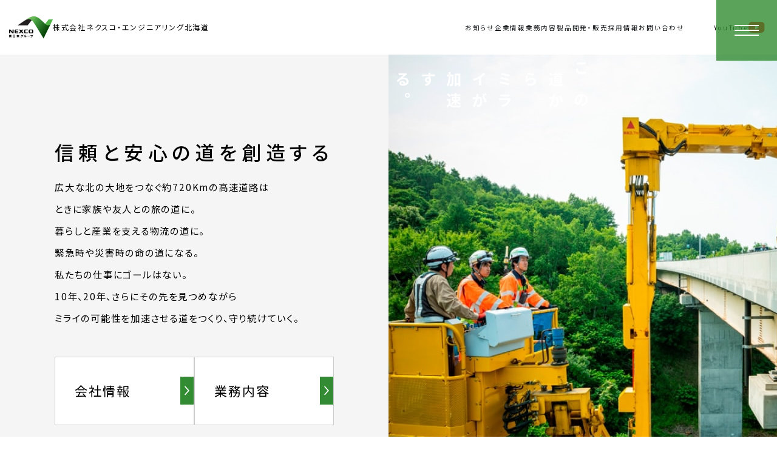

--- FILE ---
content_type: text/html; charset=UTF-8
request_url: https://e-nexco-engiho.co.jp/
body_size: 23420
content:
<!doctype html><html lang="ja"><head prefix="og: http://ogp.me/ns#">  <script defer src="[data-uri]"></script> <meta charset="utf-8"><meta name="viewport" content="width=device-width,initial-scale=1.0"><meta name="format-detection" content="telephone=no"><link rel="icon" type="image/vnd.microsoft.icon" href="https://e-nexco-engiho.co.jp/favicon.ico"><link rel="apple-touch-icon" href="https://e-nexco-engiho.co.jp/apple-touch-icon.png"><meta name='robots' content='index, follow, max-image-preview:large, max-snippet:-1, max-video-preview:-1' /><title>株式会社ネクスコ・エンジニアリング北海道</title><meta name="description" content="株式会社ネクスコ・エンジニアリング北海道は、北海道内の高速道路の保全・点検業務を通し、皆さまに安全・安心・快適・便利をご提供しています。" /><link rel="canonical" href="https://e-nexco-engiho.co.jp/" /><meta property="og:locale" content="ja_JP" /><meta property="og:type" content="website" /><meta property="og:title" content="株式会社ネクスコ・エンジニアリング北海道" /><meta property="og:description" content="株式会社ネクスコ・エンジニアリング北海道は、北海道内の高速道路の保全・点検業務を通し、皆さまに安全・安心・快適・便利をご提供しています。" /><meta property="og:url" content="https://e-nexco-engiho.co.jp/" /><meta property="og:site_name" content="株式会社ネクスコ・エンジニアリング北海道" /><meta property="article:modified_time" content="2024-03-22T04:07:42+00:00" /><meta property="og:image" content="https://e-nexco-engiho.co.jp/wp-nexco-e/wp-content/themes/original/img/com/ogp.jpg" /><meta name="twitter:card" content="summary_large_image" /> <script type="application/ld+json" class="yoast-schema-graph">{"@context":"https://schema.org","@graph":[{"@type":"WebPage","@id":"https://e-nexco-engiho.co.jp/","url":"https://e-nexco-engiho.co.jp/","name":"株式会社ネクスコ・エンジニアリング北海道","isPartOf":{"@id":"https://e-nexco-engiho.co.jp/#website"},"datePublished":"2024-03-22T04:01:21+00:00","dateModified":"2024-03-22T04:07:42+00:00","description":"株式会社ネクスコ・エンジニアリング北海道は、北海道内の高速道路の保全・点検業務を通し、皆さまに安全・安心・快適・便利をご提供しています。","breadcrumb":{"@id":"https://e-nexco-engiho.co.jp/#breadcrumb"},"inLanguage":"ja","potentialAction":[{"@type":"ReadAction","target":["https://e-nexco-engiho.co.jp/"]}]},{"@type":"BreadcrumbList","@id":"https://e-nexco-engiho.co.jp/#breadcrumb","itemListElement":[{"@type":"ListItem","position":1,"name":"ホーム"}]},{"@type":"WebSite","@id":"https://e-nexco-engiho.co.jp/#website","url":"https://e-nexco-engiho.co.jp/","name":"株式会社ネクスコ・エンジニアリング北海道","description":"","potentialAction":[{"@type":"SearchAction","target":{"@type":"EntryPoint","urlTemplate":"https://e-nexco-engiho.co.jp/?s={search_term_string}"},"query-input":"required name=search_term_string"}],"inLanguage":"ja"}]}</script> <link rel='stylesheet' id='style-css' href='https://e-nexco-engiho.co.jp/wp-nexco-e/wp-content/cache/autoptimize/css/autoptimize_single_24e2c1fbfc984823407b4353ae34d18a.css?20250319' media='all' /><link rel='stylesheet' id='scroll-hint-css' href='https://e-nexco-engiho.co.jp/wp-nexco-e/wp-content/cache/autoptimize/css/autoptimize_single_15c8ae28487e203fba23f6d7164149d7.css?20240118' media='all' /></head><body class="home"> <noscript><iframe src="https://www.googletagmanager.com/ns.html?id=GTM-WWBP8H2"
 height="0" width="0" style="display:none;visibility:hidden"></iframe></noscript><header class="header header-home" id="header"><div class="header__logo"><a href="https://e-nexco-engiho.co.jp/"><img src="https://e-nexco-engiho.co.jp/wp-nexco-e/wp-content/themes/e-nexco-engiho/assets/images/interface/header-logo.png" alt="株式会社ネクスコ・エンジニアリング北海道ロゴ" width="108" height="56" class="logo"><span class="txt">株式会社ネクスコ・エンジニアリング北海道</span></a></div><ul class="header__navs"><li class="header__navs__item"><a href="https://e-nexco-engiho.co.jp/news/">お知らせ</a></li><li class="header__navs__item"><a href="https://e-nexco-engiho.co.jp/message/">企業情報</a></li><li class="header__navs__item"><a href="https://e-nexco-engiho.co.jp/activity/">業務内容</a></li><li class="header__navs__item"><a href="https://e-nexco-engiho.co.jp/product/">製品開発・販売</a></li><li class="header__navs__item"><a href="https://e-nexco-engiho.co.jp/recruit/">採用情報</a></li><li class="header__navs__item"><a href="https://e-nexco-engiho.co.jp/contact/">お問い合わせ</a></li></ul></header> <button class="gnav-btn" id="gnav-btn" aria-label="グローバルメニューボタン"><span></span><span></span><span></span></button><nav class="gnav" id="gnav"><div class="gnav__cnt"><div class="gnav__cnt__inner"><div class="gnav__logo"><a href="https://e-nexco-engiho.co.jp/"><img src="https://e-nexco-engiho.co.jp/wp-nexco-e/wp-content/themes/e-nexco-engiho/assets/images/interface/gnav-logo.png" alt="株式会社ネクスコ・エンジニアリング北海道ロゴ" width="128" height="66" class="logo"><span class="txt">株式会社ネクスコ・エンジニアリング北海道</span></a></div><div class="gnav__items"><div class="gnav__items__item"><div class="gnav__items__ttl js-acc">企業情報<span class="icon"></span></div><div class="gnav__items__lists-acc"><ul class="gnav__items__lists"><li class="gnav__items__lists__item"><a href="https://e-nexco-engiho.co.jp/message/">ご挨拶</a></li><li class="gnav__items__lists__item"><a href="https://e-nexco-engiho.co.jp/philosophy/">経営理念</a></li><li class="gnav__items__lists__item"><a href="https://e-nexco-engiho.co.jp/overview/">会社概要</a></li><li class="gnav__items__lists__item"><a href="https://e-nexco-engiho.co.jp/plan/">一般事業主行動計画</a></li><li class="gnav__items__lists__item"><a href="https://e-nexco-engiho.co.jp/safety/">安全衛生</a></li><li class="gnav__items__lists__item"><a href="https://e-nexco-engiho.co.jp/quality/">品質</a></li><li class="gnav__items__lists__item"><a href="https://e-nexco-engiho.co.jp/health-management/">健康経営優良法人</a></li><li class="gnav__items__lists__item"><a href="https://e-nexco-engiho.co.jp/human-resource/">人材育成</a></li></ul></div></div><div class="gnav__items__item"><div class="gnav__items__ttl js-acc">業務内容<span class="icon"></span></div><div class="gnav__items__lists-acc"><ul class="gnav__items__lists"><li class="gnav__items__lists__item"><a href="https://e-nexco-engiho.co.jp/activity/">業務内容</a></li><li class="gnav__items__lists__item"><a href="https://e-nexco-engiho.co.jp/maintenance/">保全点検</a></li><li class="gnav__items__lists__item"><a href="https://e-nexco-engiho.co.jp/data-analysis/">データ整備・解析</a></li><li class="gnav__items__lists__item"><a href="https://e-nexco-engiho.co.jp/research-design/">調査・設計</a></li><li class="gnav__items__lists__item"><a href="https://e-nexco-engiho.co.jp/management/">工事の施工管理</a></li><li class="gnav__items__lists__item"><a href="https://e-nexco-engiho.co.jp/facility-maintenance/">施設保全工事</a></li><li class="gnav__items__lists__item"><a href="https://e-nexco-engiho.co.jp/development/">研究開発</a></li></ul></div></div><div class="gnav__items__item"><div class="gnav__items__ttl js-acc">製品開発・販売<span class="icon"></span></div><div class="gnav__items__lists-acc"><div class="gnav__items__lists-wrap"><ul class="gnav__items__lists"><li class="gnav__items__lists__item"><a href="https://e-nexco-engiho.co.jp/product/">製品開発・販売</a></li><li class="gnav__items__lists__item"><a href="https://e-nexco-engiho.co.jp/product/pretes-e/">PRETES®-e</a></li><li class="gnav__items__lists__item"><a href="https://e-nexco-engiho.co.jp/product/sabhc/">SABHC®</a></li><li class="gnav__items__lists__item"><a href="https://e-nexco-engiho.co.jp/product/crvice/">CRVICE®</a></li><li class="gnav__items__lists__item"><a href="https://e-nexco-engiho.co.jp/product/tenpira/">テンピラー®</a></li><li class="gnav__items__lists__item"><a href="https://e-nexco-engiho.co.jp/product/surround-view-monitor/">サラウンドセーフティビュー®</a></li></ul><ul class="gnav__items__lists"><li class="gnav__items__lists__item"><a href="https://e-nexco-engiho.co.jp/product/capture-line2/">キャプチャーライン2.0</a></li><li class="gnav__items__lists__item"><a href="https://e-nexco-engiho.co.jp/product/yukimiru-net/">ゆき見るネット</a></li><li class="gnav__items__lists__item"><a href="https://e-nexco-engiho.co.jp/product/lighting-pro/">ライティング・プロ</a></li><li class="gnav__items__lists__item"><a href="https://e-nexco-engiho.co.jp/product/patto-sagyochu/">パッと作業中</a></li><li class="gnav__items__lists__item"><a href="https://e-nexco-engiho.co.jp/product/q-denkun/">Ｑ電君</a></li></ul></div></div></div></div><div class="gnav__items2"><ul class="gnav__navs2"><li class="gnav__navs2__item"><a href="https://e-nexco-engiho.co.jp/news/">お知らせ</a></li><li class="gnav__navs2__item"><a href="https://e-nexco-engiho.co.jp/contact/">お問い合わせ</a></li><li class="gnav__navs2__item"><a href="https://e-nexco-engiho.co.jp/recruit/">採用情報</a></li></ul><ul class="gnav__navs3"><li class="gnav__navs3__item"><a href="https://e-nexco-engiho.co.jp/privacy-policy/">個人情報保護</a></li><li class="gnav__navs3__item"><a href="https://e-nexco-engiho.co.jp/security-policy/">情報セキュリティ基本理念</a></li><li class="gnav__navs3__item"><a href="https://e-nexco-engiho.co.jp/terms/">利用規約</a></li></ul></div><div class="gnav__btn-sns"><a href="https://www.youtube.com/@user-zy2sv3ws2r" target="_blank"><span class="txt">YouTube</span><img src="https://e-nexco-engiho.co.jp/wp-nexco-e/wp-content/themes/e-nexco-engiho/assets/images/interface/header-sns-youtube.svg" alt="Youtube" width="41" height="27" class="icon"></a></div></div></div></nav><main class="main" id="main"><section class="top-mv"><h1 class="top-mv__ttl"><img src="https://e-nexco-engiho.co.jp/wp-nexco-e/wp-content/themes/e-nexco-engiho/assets/images/top/top-mv-ttl.svg" alt="株式会社ネクスコ・エンジニアリング北海道" width="612" height="243"></h1><div class="top-mv__txt"><span class="txt">この道から<br>ミライが加速する。</div><div class="top-mv__btn"><a href="https://www.youtube.com/@user-zy2sv3ws2r" target="_blank"><span class="txt">FULL MOVIE</span></a></div><div class="top-mv__movie"><div id="movie-loading"></div><div id="yt_player"></div></div><div class="top-mv__news"><div class="top-mv__news__lists"><div class="top-mv__news__lists__item"> <a href="https://e-nexco-engiho.co.jp/news/202506271067/" class="box"><span class="date">2025.06.27</span><span class="ttl">役員が選任されました</span></a></div><div class="top-mv__news__lists__item"> <a href="https://e-nexco-engiho.co.jp/news/202506021066/" class="box"><span class="date">2025.06.02</span><span class="ttl">第5回 XR・メタバース総合展に出展します</span></a></div><div class="top-mv__news__lists__item"> <a href="https://e-nexco-engiho.co.jp/news/202503281068/" class="box"><span class="date">2025.03.28</span><span class="ttl">「ISO9001品質マネジメントシステム」の認証取得について</span></a></div><div class="top-mv__news__lists__item"> <a href="https://e-nexco-engiho.co.jp/news/202503101012/" class="box"><span class="date">2025.03.10</span><span class="ttl">「健康経営優良法人2025」の認定について</span></a></div></div></div></section><div class="top-header" id="top-header"><div class="top-header__logo"><a href="https://e-nexco-engiho.co.jp/"><img src="https://e-nexco-engiho.co.jp/wp-nexco-e/wp-content/themes/e-nexco-engiho/assets/images/interface/header-logo.png" alt="株式会社ネクスコ・エンジニアリング北海道ロゴ" width="108" height="56" class="logo"><span class="txt">株式会社ネクスコ・エンジニアリング北海道</span></a></div><ul class="top-header__navs"><li class="top-header__navs__item"><a href="https://e-nexco-engiho.co.jp/news/">お知らせ</a></li><li class="top-header__navs__item"><a href="https://e-nexco-engiho.co.jp/message/">企業情報</a></li><li class="top-header__navs__item"><a href="https://e-nexco-engiho.co.jp/activity/">業務内容</a></li><li class="top-header__navs__item"><a href="https://e-nexco-engiho.co.jp/product/">製品開発・販売</a></li><li class="top-header__navs__item"><a href="https://e-nexco-engiho.co.jp/recruit/">採用情報</a></li><li class="top-header__navs__item"><a href="https://e-nexco-engiho.co.jp/contact/">お問い合わせ</a></li></ul><ul class="top-header__sns"><li class="top-header__sns__item"><a href="https://www.youtube.com/@user-zy2sv3ws2r" target="_blank"><span class="txt">YouTube</span><img src="https://e-nexco-engiho.co.jp/wp-nexco-e/wp-content/themes/e-nexco-engiho/assets/images/interface/header-sns-youtube.svg" alt="Youtube" width="41" height="27" class="icon"></a></li></ul></div><section class="top-sec"><div class="top-sec__cnt"><div class="top-sec__cnt__inner"><h2 class="top-sec__ttl">信頼と安心の道を創造する</h2><p class="top-sec__txt">広大な北の大地をつなぐ<br class="sp">約720Kmの高速道路は<br /> ときに家族や友人との旅の道に。<br /> 暮らしと産業を支える物流の道に。<br /> 緊急時や災害時の命の道になる。<br /> 私たちの仕事にゴールはない。<br /> 10年、20年、さらにその先を見つめながら<br /> ミライの可能性を加速させる道をつくり、守り続けていく。</p><div class="top-sec__btn-wrap"><div class="top-sec__btn"><a href="https://e-nexco-engiho.co.jp/overview/">会社情報</a></div><div class="top-sec__btn"><a href="https://e-nexco-engiho.co.jp/activity/">業務内容</a></div></div></div></div><figure class="top-sec__img"><img src="https://e-nexco-engiho.co.jp/wp-nexco-e/wp-content/themes/e-nexco-engiho/assets/images/top/top-sec-img.jpg" alt="" width="960" height="752"></figure></section><section class="top-sec2"><div class="top-sec2__txt"><span class="txt">北国の地域特性に</span><span class="txt">合わせて開発した</span><span class="txt">製品の数々。</span></div><div class="top-sec2__cnt"><div class="top-sec2__ttl-en"><img src="https://e-nexco-engiho.co.jp/wp-nexco-e/wp-content/themes/e-nexco-engiho/assets/images/top/top-sec2-ttl-en.svg" alt="PRODUCT" width="320" height="35"></div><h2 class="top-sec2__ttl">製品紹介</h2><div class="top-sec2__prod-slider"><div class="top-sec2__prod-slider__slide"> <a href="https://e-nexco-engiho.co.jp/product/pretes-e/" class="top-sec2__prod"><figure class="top-sec2__prod__img"> <img width="1134" height="804" src="https://e-nexco-engiho.co.jp/wp-nexco-e/wp-content/uploads/2019/04/pretes-e-img-t.jpg"  alt="" decoding="async" fetchpriority="high" srcset="https://e-nexco-engiho.co.jp/wp-nexco-e/wp-content/uploads/2019/04/pretes-e-img-t.jpg 1134w, https://e-nexco-engiho.co.jp/wp-nexco-e/wp-content/uploads/2019/04/pretes-e-img-t-768x545.jpg 768w" sizes="(max-width: 1134px) 100vw, 1134px" /></figure><div class="top-sec2__prod__cnt"><div class="top-sec2__prod__sttl">保全技術支援ツール（教育・研修）</div><h3 class="top-sec2__prod__ttl">PRETES®-e<span class="txt">（プレテス イー）</span></h3><div class="top-sec2__prod__btn">READ MORE</div></div> </a></div><div class="top-sec2__prod-slider__slide"> <a href="https://e-nexco-engiho.co.jp/product/sabhc/" class="top-sec2__prod"><figure class="top-sec2__prod__img"> <img width="1134" height="804" src="https://e-nexco-engiho.co.jp/wp-nexco-e/wp-content/uploads/2017/12/sabhc-img-t.jpg"  alt="" decoding="async" srcset="https://e-nexco-engiho.co.jp/wp-nexco-e/wp-content/uploads/2017/12/sabhc-img-t.jpg 1134w, https://e-nexco-engiho.co.jp/wp-nexco-e/wp-content/uploads/2017/12/sabhc-img-t-768x545.jpg 768w" sizes="(max-width: 1134px) 100vw, 1134px" /></figure><div class="top-sec2__prod__cnt"><div class="top-sec2__prod__sttl">アンカーボルト劣化判定システム</div><h3 class="top-sec2__prod__ttl">SABHC®<span class="txt">（サーベック）</span></h3><div class="top-sec2__prod__btn">READ MORE</div></div> </a></div><div class="top-sec2__prod-slider__slide"> <a href="https://e-nexco-engiho.co.jp/product/crvice/" class="top-sec2__prod"><figure class="top-sec2__prod__img"> <img width="1134" height="806" src="https://e-nexco-engiho.co.jp/wp-nexco-e/wp-content/uploads/2024/03/crvice-img-t.jpg"  alt="" decoding="async" srcset="https://e-nexco-engiho.co.jp/wp-nexco-e/wp-content/uploads/2024/03/crvice-img-t.jpg 1134w, https://e-nexco-engiho.co.jp/wp-nexco-e/wp-content/uploads/2024/03/crvice-img-t-768x546.jpg 768w" sizes="(max-width: 1134px) 100vw, 1134px" /></figure><div class="top-sec2__prod__cnt"><div class="top-sec2__prod__sttl">鋼管柱き裂点検システム</div><h3 class="top-sec2__prod__ttl">CRVICE®<span class="txt">（クレビス）</span></h3><div class="top-sec2__prod__btn">READ MORE</div></div> </a></div><div class="top-sec2__prod-slider__slide"> <a href="https://e-nexco-engiho.co.jp/product/tenpira/" class="top-sec2__prod"><figure class="top-sec2__prod__img"> <img width="1134" height="804" src="https://e-nexco-engiho.co.jp/wp-nexco-e/wp-content/uploads/2017/12/tenpira-img-t.jpg"  alt="" decoding="async" srcset="https://e-nexco-engiho.co.jp/wp-nexco-e/wp-content/uploads/2017/12/tenpira-img-t.jpg 1134w, https://e-nexco-engiho.co.jp/wp-nexco-e/wp-content/uploads/2017/12/tenpira-img-t-768x545.jpg 768w" sizes="(max-width: 1134px) 100vw, 1134px" /></figure><div class="top-sec2__prod__cnt"><div class="top-sec2__prod__sttl">支柱系構造物点検機器</div><h3 class="top-sec2__prod__ttl">テンピラー®</h3><div class="top-sec2__prod__btn">READ MORE</div></div> </a></div></div><div class="top-sec2__btn"><a href="https://e-nexco-engiho.co.jp/product/">ALL VIEW</a></div></div></section><section class="top-sec3"><div class="top-sec3__inner"><div class="top-sec3__ttl-en"><img src="https://e-nexco-engiho.co.jp/wp-nexco-e/wp-content/themes/e-nexco-engiho/assets/images/top/top-sec3-ttl-en.svg" alt="NEWS" width="172" height="38"></div><h2 class="top-sec3__ttl">お知らせ</h2><div class="top-sec3__news"><div class="top-sec3__news__item"> <a href="https://e-nexco-engiho.co.jp/news/202506271067/"><div class="date">2025.06.27</div><h3 class="ttl">役員が選任されました</h3> </a></div><div class="top-sec3__news__item"> <a href="https://e-nexco-engiho.co.jp/news/202506021066/"><div class="category"> <span>出展情報</span></div><div class="date">2025.06.02</div><h3 class="ttl">第5回 XR・メタバース総合展に出展します</h3> </a></div><div class="top-sec3__news__item"> <a href="https://e-nexco-engiho.co.jp/news/202503281068/"><div class="date">2025.03.28</div><h3 class="ttl">「ISO9001品質マネジメントシステム」の認証取得について</h3> </a></div><div class="top-sec3__news__item"> <a href="https://e-nexco-engiho.co.jp/news/202503101012/"><div class="date">2025.03.10</div><h3 class="ttl">「健康経営優良法人2025」の認定について</h3> </a></div></div><div class="top-sec3__btn"><a href="https://e-nexco-engiho.co.jp/news/">一覧を見る</a></div></div></section><section class="top-sec4"><div class="top-sec4__inner"><div class="top-sec4__ttl-en"><img src="https://e-nexco-engiho.co.jp/wp-nexco-e/wp-content/themes/e-nexco-engiho/assets/images/top/top-sec4-ttl-en.svg" alt="RECRUIT" width="438" height="52"></div><h2 class="top-sec4__ttl">採用情報</h2><div class="top-sec4__btn"><a href="https://e-nexco-engiho.co.jp/recruit/">VIEW SITE</a></div></div></section><div class="top-sec5"><ul class="top-sec5__bnrs"><li class="top-sec5__bnrs__item"><a href="https://www.e-nexco.co.jp/" target="_blank"><img src="https://e-nexco-engiho.co.jp/wp-nexco-e/wp-content/themes/e-nexco-engiho/assets/images/top/top-bnr-e-nexco.png" alt="" width="590" height="188"></a></li><li class="top-sec5__bnrs__item"><a href="https://www.e-nexco.co.jp/tech-service/" target="_blank"><img src="https://e-nexco-engiho.co.jp/wp-nexco-e/wp-content/themes/e-nexco-engiho/assets/images/top/top-bnr-e-nexco-product.png" alt="" width="590" height="188"></a></li></ul></div></main><footer class="footer" id="footer"><div class="footer__logo"><a href="https://e-nexco-engiho.co.jp/"><img src="https://e-nexco-engiho.co.jp/wp-nexco-e/wp-content/themes/e-nexco-engiho/assets/images/interface/footer-logo.png" alt="株式会社ネクスコ・エンジニアリング北海道" width="162" height="84"></a></div><div class="footer__logo-ttl">株式会社ネクスコ・エンジニアリング北海道</div><div class="footer__txt">〒003-0005 北海道札幌市白石区東札幌5条4丁目3-20<br> TEL：011-842-3200（代表）</div><div class="footer__bar"><div class="footer__bar__search"> <script defer src="https://cse.google.com/cse.js?cx=008521864576395237156:1sz33ik948w"></script> <div class="gcse-searchbox-only"></div></div><div class="footer__bar__nav"><a href="https://e-nexco-engiho.co.jp/contact/">お問い合わせ</a></div><ul class="footer__bar__nav2"><li class="footer__bar__nav2__item"><a href="https://e-nexco-engiho.co.jp/privacy-policy/">個人情報保護</a></li><li class="footer__bar__nav2__item"><a href="https://e-nexco-engiho.co.jp/security-policy/">情報セキュリティ基本理念</a></li><li class="footer__bar__nav2__item"><a href="https://e-nexco-engiho.co.jp/terms/">利用規約</a></li></ul><p class="copyright"><small>(C) <a href="https://e-nexco-engiho.co.jp/">株式会社ネクスコ・エンジニアリング北海道</a></small></p></div></footer> <script defer src="https://e-nexco-engiho.co.jp/wp-nexco-e/wp-includes/js/jquery/jquery.min.js" id="jquery-core-js"></script> <script defer src="https://e-nexco-engiho.co.jp/wp-nexco-e/wp-includes/js/jquery/jquery-migrate.min.js" id="jquery-migrate-js"></script> <script defer src="https://e-nexco-engiho.co.jp/wp-nexco-e/wp-content/cache/autoptimize/js/autoptimize_single_27d278710f2b2a861c63d1a5b1395737.js?20240207" id="background-movie-top-js"></script> <script defer src="https://e-nexco-engiho.co.jp/wp-nexco-e/wp-content/themes/e-nexco-engiho/assets/vendor/scroll-hint/scroll-hint.min.js?20240118" id="scroll-hint-js"></script> <script defer src="https://e-nexco-engiho.co.jp/wp-nexco-e/wp-content/cache/autoptimize/js/autoptimize_single_965dd86f231f9816f4b353567463d3fd.js?20250319" id="main-js"></script> </body></html>

--- FILE ---
content_type: text/css
request_url: https://e-nexco-engiho.co.jp/wp-nexco-e/wp-content/cache/autoptimize/css/autoptimize_single_24e2c1fbfc984823407b4353ae34d18a.css?20250319
body_size: 19367
content:
@charset "UTF-8";@import url("https://fonts.googleapis.com/css2?family=Noto+Sans+JP:wght@100&display=swap");@import url("https://fonts.googleapis.com/css2?family=Noto+Sans+JP:wght@300&display=swap");@import url("https://fonts.googleapis.com/css2?family=Noto+Sans+JP:wght@400&display=swap");@import url("https://fonts.googleapis.com/css2?family=Noto+Sans+JP:wght@500&display=swap");@import url("https://fonts.googleapis.com/css2?family=Noto+Sans+JP:wght@700&display=swap");@import url("https://fonts.googleapis.com/css2?family=Noto+Serif+JP:wght@300&display=swap");@import url("https://fonts.googleapis.com/css2?family=Noto+Serif+JP&display=swap");@import url("https://fonts.googleapis.com/css2?family=Noto+Serif+JP:wght@700&display=swap");@import url("https://fonts.googleapis.com/css2?family=Oswald:wght@300&display=swap");@import url("https://fonts.googleapis.com/css2?family=Oswald&display=swap");@import url("https://fonts.googleapis.com/css2?family=Oswald:wght@700&display=swap");
/*! aanormalize.css v8.0.1 | MIT License | github.com/necolas/normalize.css */
html{line-height:1.15;-webkit-text-size-adjust:100%}body{margin:0}main{display:block}h1{font-size:2em;margin:.67em 0}hr{box-sizing:content-box;height:0;overflow:visible}pre{font-family:monospace,monospace;font-size:1em}a{background-color:transparent}abbr[title]{border-bottom:none;text-decoration:underline;-webkit-text-decoration:underline dotted;text-decoration:underline dotted}b,strong{font-weight:bolder}code,kbd,samp{font-family:monospace,monospace;font-size:1em}small{font-size:80%}sub,sup{font-size:75%;line-height:0;position:relative;vertical-align:baseline}sub{bottom:-.25em}sup{top:-.5em}img{border-style:none}button,input,optgroup,select,textarea{font-family:inherit;font-size:100%;line-height:1.15;margin:0}button,input{overflow:visible}button,select{text-transform:none}button,[type=button],[type=reset],[type=submit]{-webkit-appearance:button}button::-moz-focus-inner,[type=button]::-moz-focus-inner,[type=reset]::-moz-focus-inner,[type=submit]::-moz-focus-inner{border-style:none;padding:0}button:-moz-focusring,[type=button]:-moz-focusring,[type=reset]:-moz-focusring,[type=submit]:-moz-focusring{outline:1px dotted ButtonText}fieldset{padding:.35em .75em .625em}legend{box-sizing:border-box;color:inherit;display:table;max-width:100%;padding:0;white-space:normal}progress{vertical-align:baseline}textarea{overflow:auto}[type=checkbox],[type=radio]{box-sizing:border-box;padding:0}[type=number]::-webkit-inner-spin-button,[type=number]::-webkit-outer-spin-button{height:auto}[type=search]{-webkit-appearance:textfield;outline-offset:-2px}[type=search]::-webkit-search-decoration{-webkit-appearance:none}::-webkit-file-upload-button{-webkit-appearance:button;font:inherit}details{display:block}summary{display:list-item}template{display:none}[hidden]{display:none}@supports (-webkit-touch-callout:none){html{height:-webkit-fill-available}body{min-height:100vh;min-height:-webkit-fill-available}}body{overflow-y:scroll}body.fixed{position:fixed;width:100%;height:100%;left:0}body.prodfixed{position:fixed;width:100%;height:100%;left:0}body.is-hide:before{content:"";width:100%;height:100%;background-color:#fff;display:block;position:fixed;top:0;left:0;z-index:9998}html{font-size:62.5%}body{color:#000;background-color:#fff;font-size:1.6rem;line-height:2.0625;font-family:"Noto Sans JP",sans-serif;font-weight:400;font-feature-settings:"palt";letter-spacing:.176rem;word-break:normal;overflow-wrap:break-word;position:relative}body *{box-sizing:border-box}body.preload *{transition:none !important}:before,:after{box-sizing:border-box}input,textarea,select{font-family:"Noto Serif JP",serif}input:-ms-input-placeholder,textarea:-ms-input-placeholder,select:-ms-input-placeholder{color:#989898}input::placeholder,textarea::placeholder,select::placeholder{color:#989898}p,h1,h2,h3,h4,h5,h6{margin:0;padding:0;border:0;font-style:normal;font-size:100%;vertical-align:baseline}h1,h2,h3,h4,h5,h6{font-weight:500}h1{font-size:2rem;line-height:1.9}h2{font-size:1.8rem;line-height:2}h3{font-size:1.6rem;line-height:2}h4{font-size:1.4rem;line-height:2}h5{font-size:1.4rem;line-height:2}h6{font-size:1.4rem;line-height:2}dl,dt,dd{margin:0;padding:0}small{font-size:100%}a{color:#000;text-decoration:underline;transition:all .2s 0s ease}a[href^="tel:"]{pointer-events:auto;text-decoration:underline !important}a i{text-decoration:none}a img,a:before,a:after{transition:all .2s 0s ease}img{max-width:100%;height:auto;vertical-align:middle}em{font-style:italic}ol{margin:0;padding:0}ol li{margin:0 0 .4rem 2em;padding:0}ul{margin:0;padding:0;list-style-type:"・"}ul li{margin:0 0 .4rem 1em;padding:0}table{border:none;border-collapse:collapse}figure{margin:0}.pc-hide{display:none}.sp-show{display:none}img.sp-show{display:none}br.pc{display:none}.pc-br{display:block}.header{width:100%;height:6rem;background-color:#fff;position:fixed;top:0;left:0;z-index:20}.header__logo{position:absolute;top:50%;left:1.2rem;font-size:1.1rem;line-height:1.7272727273;transform:translate(0,-50%)}.header__logo a{color:#000;text-decoration:none;display:flex;align-items:center;gap:0 1.04vw}.header__logo a:hover{color:#000}.header__logo .logo{width:7rem}.header__navs{display:none}.header__navs__item{margin:0;padding:0;font-size:.83vw;line-height:1.5}.header__navs__item a{color:#0f1315;text-decoration:none}.header__navs__item a:hover{color:#0f1315;text-decoration:underline}#gnav{opacity:0;visibility:hidden;transition:all .4s ease-in-out;position:fixed;top:0;left:0;z-index:1000}#gnav.is-active{opacity:1;visibility:visible}.gnav-btn{transition:all .4s ease-in-out;-webkit-appearance:none;appearance:none;border:none;width:6rem;height:6rem;background-color:rgba(51,139,51,.8);position:fixed;top:0;right:0;z-index:1002;cursor:pointer}.gnav-btn span{display:block;width:2.4rem;height:.2rem;background-color:#fff;position:absolute;left:1.8rem;transition:all .2s ease-in-out}.gnav-btn span:nth-child(1){top:2.4rem}.gnav-btn span:nth-child(2){top:2.9rem}.gnav-btn span:nth-child(3){top:3.4rem}.gnav-btn.is-active span:nth-child(1){top:2.9rem;transform:translate(0,-50%) rotate(45deg)}.gnav-btn.is-active span:nth-child(2){opacity:0}.gnav-btn.is-active span:nth-child(3){top:2.9rem;transform:translate(0,-50%) rotate(-45deg)}.gnav{background-color:rgba(0,0,0,.9);width:100%;height:100vh}.gnav__logo{margin-bottom:4.6rem;font-size:1.7rem;line-height:1.4705882353}.gnav__logo .logo{width:12.8rem}.gnav__logo .txt{margin-top:1.4rem}.gnav__logo a{color:#fff;text-decoration:none;display:flex;gap:0 2.4rem;flex-direction:column}.gnav__logo a:hover{color:#fff}.gnav__cnt{width:100%;height:100vh;padding:8rem 3rem 3rem;overflow:auto;position:relative;z-index:2}.gnav__cnt__inner{margin:0 auto;max-width:128rem}.gnav__items__item{margin-bottom:3rem;padding-left:2.8rem;border-left:1px #484848 solid;position:relative}.gnav__items__item:last-child{margin-bottom:0}.gnav__items__item:before{content:"";width:.2rem;height:3rem;background-color:#338b33;position:absolute;left:-1px;top:0}.gnav__items__ttl{padding-right:2.8rem;color:#fff;font-size:2rem;line-height:1.4;position:relative}.gnav__items__ttl .icon{width:1.8rem;height:1.8rem;background:url(//e-nexco-engiho.co.jp/wp-nexco-e/wp-content/themes/e-nexco-engiho/assets/css/../images/interface/gnav-nav-icon-plus.svg) no-repeat center center/contain;position:absolute;top:.6rem;right:0;z-index:2}.gnav__items__ttl.is-active .icon{background:url(//e-nexco-engiho.co.jp/wp-nexco-e/wp-content/themes/e-nexco-engiho/assets/css/../images/interface/gnav-nav-icon-minus.svg) no-repeat center center/contain}.gnav__items__ttl a{color:#fff;text-decoration:none}.gnav__items__ttl a:hover{color:#fff}.gnav__items__lists-wrap{padding:3rem 2rem 3rem 0}.gnav__items__lists{margin:0;padding:3rem 2rem 3rem 0;list-style:none}.gnav__items__lists-wrap .gnav__items__lists{padding:0 2rem 0 0}.gnav__items__lists__item{margin:0 0 2rem;padding:0;color:#fff;font-size:1.6rem;line-height:1.5}.gnav__items__lists__item:last-child{margin:0}.gnav__items__lists__item a{color:#fff;text-decoration:none}.gnav__items__lists__item a:hover{color:#fff}.gnav__items2{margin-top:3.8rem}.gnav__navs2{margin:0;padding:0;list-style:none;display:flex;flex-wrap:wrap;gap:.8rem}.gnav__navs2__item{margin:0;padding:0;width:calc((100% - .8rem)/2)}.gnav__navs2__item a{padding:0 2.6rem 0 1.6rem;display:flex;align-items:center;height:5.6rem;color:#fff;background-color:#4d4d4d;font-size:1.5rem;line-height:1.5333333333;text-decoration:none;position:relative}.gnav__navs2__item a:after{content:"";width:.7rem;height:1.2rem;background:url(//e-nexco-engiho.co.jp/wp-nexco-e/wp-content/themes/e-nexco-engiho/assets/css/../images/interface/gnav-nav2-icon.svg) no-repeat center center/contain;position:absolute;right:.8rem;top:50%;transform:translate(0,-50%)}.gnav__navs2__item a:hover{color:#fff}.gnav__navs3{flex:1;margin:3.8rem 0 0;padding:2.4rem 1.2rem;list-style:none;border-top:1px #484848 solid;border-bottom:1px #484848 solid}.gnav__navs3__item{margin:0 0 2rem;padding:0;font-size:1.6rem;line-height:1.5}.gnav__navs3__item:last-child{margin:0}.gnav__navs3__item a{color:#fff;text-decoration:none}.gnav__navs3__item a:hover{color:#fff}.gnav__btn-sns{margin-top:3.8rem}.gnav__btn-sns a{width:100%;height:6rem;display:flex;gap:0 1.2rem;align-items:center;justify-content:center;color:#0f1315;background-color:#fff;font-size:1.6rem;line-height:1.5;text-decoration:none}.gnav__btn-sns a:hover{color:#0f1315}.main{padding-top:6rem}.page-mv{padding:8.4rem 2rem 2rem;height:20.8rem}.page-mv__ttl-en{margin-bottom:2rem;text-align:center}.m--privacy-policy .page-mv__ttl-en img{width:19rem}.m--security-policy .page-mv__ttl-en img{width:37.2rem}.m--terms .page-mv__ttl-en img{width:37.2rem}.page-mv__ttl{font-size:1.3rem;line-height:1.6153846154;text-align:center;font-weight:400}.page-mv__ttl .txt{padding:.2rem 1.8rem .4rem;display:inline-block;color:#fff;background-color:#00568a;letter-spacing:.468rem}.page-sec{padding:4rem 2rem 8rem;background-color:#f5f5f5}.page-sec__cnt{margin:0 auto;padding:5rem 3rem 7rem;border:1px #d9dfe3 solid;background-color:#fff;max-width:96rem}.page-sec__cnt,.page-template-page-privacy-policy,.page-template-page-security-policy,.page-template-page-terms{font-size:1.4rem;line-height:2.0714285714}.page-sec__cnt h2,.page-template-page-privacy-policy h2,.page-template-page-security-policy h2,.page-template-page-terms h2{margin:0 0 1rem;font-size:1.8rem;line-height:1.4444444444;position:relative}.page-sec__cnt h2:last-child,.page-template-page-privacy-policy h2:last-child,.page-template-page-security-policy h2:last-child,.page-template-page-terms h2:last-child{margin-bottom:0}.page-sec__cnt h3,.page-template-page-privacy-policy h3,.page-template-page-security-policy h3,.page-template-page-terms h3{margin:0 0 1rem;font-size:1.6rem;line-height:1.5}.page-sec__cnt h3:last-child,.page-template-page-privacy-policy h3:last-child,.page-template-page-security-policy h3:last-child,.page-template-page-terms h3:last-child{margin-bottom:0}.page-sec__cnt h4,.page-template-page-privacy-policy h4,.page-template-page-security-policy h4,.page-template-page-terms h4{margin:0 0 .6rem}.page-sec__cnt h4:last-child,.page-template-page-privacy-policy h4:last-child,.page-template-page-security-policy h4:last-child,.page-template-page-terms h4:last-child{margin-bottom:0}.page-sec__cnt h5,.page-template-page-privacy-policy h5,.page-template-page-security-policy h5,.page-template-page-terms h5{margin:0 0 .6rem}.page-sec__cnt h5:last-child,.page-template-page-privacy-policy h5:last-child,.page-template-page-security-policy h5:last-child,.page-template-page-terms h5:last-child{margin-bottom:0}.page-sec__cnt p,.page-template-page-privacy-policy p,.page-template-page-security-policy p,.page-template-page-terms p{margin-bottom:1em}.page-sec__cnt p:last-child,.page-template-page-privacy-policy p:last-child,.page-template-page-security-policy p:last-child,.page-template-page-terms p:last-child{margin-bottom:0}.page-sec__cnt hr,.page-template-page-privacy-policy hr,.page-template-page-security-policy hr,.page-template-page-terms hr{height:1px;margin:0;padding:0;border:0;margin:3.6rem 0;border-bottom:1px #d9dfe3 solid;position:relative}.page-sec__cnt hr:first-child,.page-template-page-privacy-policy hr:first-child,.page-template-page-security-policy hr:first-child,.page-template-page-terms hr:first-child{margin-top:0}.page-sec__cnt hr:last-child,.page-template-page-privacy-policy hr:last-child,.page-template-page-security-policy hr:last-child,.page-template-page-terms hr:last-child{margin-bottom:0}.page-sec__cnt ul,.page-template-page-privacy-policy ul,.page-template-page-security-policy ul,.page-template-page-terms ul{margin:1em 0;padding:0;list-style:none}.page-sec__cnt ul li,.page-template-page-privacy-policy ul li,.page-template-page-security-policy ul li,.page-template-page-terms ul li{margin:0;padding:0 0 0 1em;font-size:1.4rem;line-height:2.0714285714;position:relative}.page-sec__cnt ul li:before,.page-template-page-privacy-policy ul li:before,.page-template-page-security-policy ul li:before,.page-template-page-terms ul li:before{content:"・";font-size:1.4rem;line-height:2.0714285714;color:#000;position:absolute;left:0;top:0}.page-sec__cnt ul li:last-child,.page-template-page-privacy-policy ul li:last-child,.page-template-page-security-policy ul li:last-child,.page-template-page-terms ul li:last-child{margin-bottom:0}.footer{padding:4.2rem 1rem 0;border-top:1px #c9c9c9 solid}.footer__logo{margin-bottom:1.2rem;text-align:center}.footer__logo img{width:10.4rem}.footer__logo-ttl{margin-bottom:2rem;font-size:1.5rem;line-height:1.5333333333;letter-spacing:.171rem;text-align:center}.footer__txt{font-size:1.4rem;line-height:2;text-align:center}.footer__bar{margin:2.2rem -1rem 0;padding:3rem 2rem 1.6rem;color:#fff;background-color:#338b33}.footer__bar__search{margin:0 auto 2.6rem;max-width:30rem;width:100%}.footer__bar__search .gsc-control-cse{background-color:transparent;border:none;padding:0}.footer__bar__search form.gsc-search-box{margin-bottom:0;border:1px #007148 solid;border-radius:999.9rem;background-color:#fff;overflow:hidden}.footer__bar__search table.gsc-search-box{margin-bottom:0}.footer__bar__search .gsc-input{padding:.3rem .8rem;border:none;font-size:1.6rem;line-height:1}.footer__bar__search .gsc-input-box{padding-top:0;padding-bottom:0;border-top-left-radius:0;border-bottom-left-radius:0;border:none}.footer__bar__search .gsib_a{border:none;padding:.4rem .4rem .4rem 2.4rem}.footer__bar__search .gsib_b{padding:0;border:none}.footer__bar__search .gsc-search-button{padding:0;border:none}.footer__bar__search button.gsc-search-button{padding:1rem 1.4rem 1rem .4rem}.footer__bar__search .gsc-search-button-v2,.footer__bar__search .gsc-search-button-v2:hover,.footer__bar__search .gsc-search-button-v2:focus{background-color:transparent}.footer__bar__search .gsc-search-button-v2 svg{fill:gray}.footer__bar__nav{font-weight:300;text-align:center}.footer__bar__nav a{color:#fff;text-decoration:none;font-size:1.4rem;line-height:1.5714285714}.footer__bar__nav a:hover{color:#fff}.footer__bar__nav2{margin:1rem 0 0;padding:0;list-style:none;display:flex;gap:0 1.6rem;position:relative;justify-content:center}.footer__bar__nav2__item{margin:0;padding:0;font-weight:300;font-size:1.4rem;line-height:1.5714285714}.footer__bar__nav2__item a{color:#fff;text-decoration:none}.footer__bar__nav2__item a:hover{color:#fff}.footer__bar .copyright{margin-top:5.2rem;font-weight:300;font-size:1.4rem;line-height:1.5714285714;text-align:center}.footer__bar .copyright a{color:#fff;text-decoration:none}.footer__bar .copyright a:hover{color:#fff}.act-mv{position:relative}.act-mv__ttlbox{position:absolute;top:50%;left:4rem;transform:translate(0,-50%);z-index:2}.act-mv__ttl-en{margin-bottom:2rem}.act-mv__ttl-en img{width:19rem}.act-mv__ttl{padding:.6rem 2rem;width:16rem;font-size:1.6rem;line-height:1.5;letter-spacing:.576rem;color:#fff;background-color:#00568a}.act-mv__btn{position:absolute;bottom:1rem;right:0;z-index:2}.act-mv__btn a{padding:0 0 0 1.4rem;display:flex;align-items:center;width:15.2rem;height:3rem;color:#fff;background-color:#338b33;text-decoration:none;font-size:1.2rem;line-height:1.6666666667;letter-spacing:.432rem}.act-mv__btn a:after{content:"";margin-left:.8rem;flex:1;height:1px;background-color:#fff}.act-mv__btn a:hover{color:#fff}.act-mv__movie{aspect-ratio:414/400;position:relative;z-index:1;overflow:hidden}.act-mv__movie #yt_player{position:absolute;top:50%;left:50%;transform:translate(-50%,-50%);width:177.77777778vh;height:56.25vw;min-height:100%;min-width:100%;z-index:1;opacity:0;visibility:hidden;transition:all .6s 0s ease}.act-mv__movie #yt_player.appear{opacity:1;visibility:visible}.act-mv__movie #movie-loading{background-color:#338b33;width:100%;height:100%;position:absolute;top:0;left:0;z-index:2;transition:all .6s 0s ease}.act-mv__movie #movie-loading.disappear{opacity:0;visibility:hidden}.act-mv__movie:before{position:absolute;top:0;right:0;bottom:0;left:0;z-index:10;border:solid 2rem transparent;background:rgba(0,0,0,.4);-webkit-backdrop-filter:blur(1rem);backdrop-filter:blur(1rem);--fill:linear-gradient(#000,#000);-webkit-mask:var(--fill) padding-box,var(--fill);-webkit-mask-composite:xor;-webkit-mask:var(--fill) padding-box,var(--fill);-webkit-mask-composite:xor;mask:var(--fill) padding-box exclude,var(--fill);content:""}.act-mv__movie img{width:100%}.act-nav{display:none;padding:2.6rem 3rem}.act-nav.m--child{padding:7.8rem 3rem 2.6rem;background-color:#f2f2f2}.act-nav.m--child.m--btm{padding:2.6rem 3rem}.act-nav__navs{margin:0;padding:0;list-style:none;display:flex;justify-content:center;gap:0 5rem}.act-nav__navs__item{margin:0;padding:0}.act-nav__navs__item:first-child{padding-right:5rem;border-right:1px #cbcbcb solid}.act-nav__navs__item .txt{padding-bottom:.2rem;border-bottom:.2rem transparent solid;font-size:1.8rem;line-height:1.4444444444;font-weight:400}.act-nav__navs__item .txt a{color:#000;text-decoration:none}.act-nav__navs__item .txt.is-current{font-weight:500}.act-nav__navs__item .txt.m--nav1 a{color:#000}.act-nav__navs__item .txt.m--nav1 a:hover{color:#338b33}.act-nav__navs__item .txt.m--nav1:hover,.act-nav__navs__item .txt.m--nav1.is-current{border-bottom:.2rem #338b33 solid}.act-nav__navs__item .txt.m--nav1:hover a,.act-nav__navs__item .txt.m--nav1.is-current a{color:#338b33}.act-nav__navs__item .txt.m--nav2 a{color:#000}.act-nav__navs__item .txt.m--nav2 a:hover{color:#7eb312}.act-nav__navs__item .txt.m--nav2:hover,.act-nav__navs__item .txt.m--nav2.is-current{border-bottom:.2rem #7eb312 solid}.act-nav__navs__item .txt.m--nav2:hover a,.act-nav__navs__item .txt.m--nav2.is-current a{color:#7eb312}.act-nav__navs__item .txt.m--nav3 a{color:#000}.act-nav__navs__item .txt.m--nav3 a:hover{color:#1f9947}.act-nav__navs__item .txt.m--nav3:hover,.act-nav__navs__item .txt.m--nav3.is-current{border-bottom:.2rem #1f9947 solid}.act-nav__navs__item .txt.m--nav3:hover a,.act-nav__navs__item .txt.m--nav3.is-current a{color:#1f9947}.act-nav__navs__item .txt.m--nav4 a{color:#000}.act-nav__navs__item .txt.m--nav4 a:hover{color:#008a8a}.act-nav__navs__item .txt.m--nav4:hover,.act-nav__navs__item .txt.m--nav4.is-current{border-bottom:.2rem #008a8a solid}.act-nav__navs__item .txt.m--nav4:hover a,.act-nav__navs__item .txt.m--nav4.is-current a{color:#008a8a}.act-nav__navs__item .txt.m--nav5 a{color:#000}.act-nav__navs__item .txt.m--nav5 a:hover{color:#6646ab}.act-nav__navs__item .txt.m--nav5:hover,.act-nav__navs__item .txt.m--nav5.is-current{border-bottom:.2rem #6646ab solid}.act-nav__navs__item .txt.m--nav5:hover a,.act-nav__navs__item .txt.m--nav5.is-current a{color:#6646ab}.act-nav__navs__item .txt.m--nav6 a{color:#000}.act-nav__navs__item .txt.m--nav6 a:hover{color:#246bb3}.act-nav__navs__item .txt.m--nav6:hover,.act-nav__navs__item .txt.m--nav6.is-current{border-bottom:.2rem #246bb3 solid}.act-nav__navs__item .txt.m--nav6:hover a,.act-nav__navs__item .txt.m--nav6.is-current a{color:#246bb3}.act-nav__navs__item .txt.m--nav7 a{color:#000}.act-nav__navs__item .txt.m--nav7 a:hover{color:#4c4cbf}.act-nav__navs__item .txt.m--nav7:hover,.act-nav__navs__item .txt.m--nav7.is-current{border-bottom:.2rem #4c4cbf solid}.act-nav__navs__item .txt.m--nav7:hover a,.act-nav__navs__item .txt.m--nav7.is-current a{color:#4c4cbf}.act-nav-sp{display:flex;align-items:center;gap:0 1rem;padding:2.2rem 2rem;border-bottom:1px #bfbfbf solid}.act-nav-sp.m--child{background-color:#f2f2f2}.act-nav-sp.m--btm{border-top:1px #bfbfbf solid;border-bottom:none}.act-nav-sp__ttl{width:7.8rem;font-weight:700}.act-nav-sp__cnt{flex:1}.act-nav-sp__cnt .cat-select{margin:0 auto;width:100%;height:4.6rem;position:relative;z-index:10}.act-nav-sp__cnt .cat-select__inner{width:100%;height:4.6rem;border-radius:2.3rem;display:flex;flex-direction:column;overflow:hidden;position:absolute;top:0;left:0;z-index:1;border:1px #338b33 solid;background-color:#fff;transition:all .5s 0s ease}.act-nav-sp__cnt .cat-select__inner.is-active{height:30rem}.act-nav-sp__cnt .cat-select__txt{cursor:pointer}.act-nav-sp__cnt .cat-select__txt span{padding:0 3rem;transition:all .5s 0s ease;height:4.4rem;font-size:1.4rem;display:flex;align-items:center;position:relative}.act-nav-sp__cnt .cat-select__txt span:after{content:"";width:.9rem;height:.6rem;background:url(//e-nexco-engiho.co.jp/wp-nexco-e/wp-content/themes/e-nexco-engiho/assets/css/../images/company/cpy-nav-icon-sp.svg) no-repeat center center/contain;transform:translate(0,-50%);transform-origin:center center;transition:all .5s 0s ease;position:absolute;top:2.2rem;right:1.8rem}.act-nav-sp__cnt .cat-select__txt span.is-active:after{transform:translate(0,-50%) rotate(180deg)}.act-nav-sp__cnt .cat-select__lists-wrap{flex:1}.act-nav-sp__cnt .cat-select__lists-wrap.is-active{overflow:auto;height:auto;max-height:30rem;flex:none}.act-nav-sp__cnt .cat-select__lists-wrap__all{font-size:1.4rem;border-bottom:1px #ccc solid}.act-nav-sp__cnt .cat-select__lists-wrap__all a{display:block;padding:1rem 3rem;color:#000;text-decoration:none;text-align:left}.act-nav-sp__cnt .cat-select__lists{margin:0;padding:0;list-style:none;height:auto !important;background-color:#fff}.act-nav-sp__cnt .cat-select__lists__list{margin:0;padding:0;border-top:1px #ccc solid;background-color:#fff;font-size:1.4rem}.act-nav-sp__cnt .cat-select__lists__list:first-child{border-top:none}.act-nav-sp__cnt .cat-select__lists__list a{display:block;padding:1rem 3rem;color:#000;text-decoration:none;text-align:left}.act-nav-sp__cnt .cat-select__lists__list .cat-select__lists__list{font-size:1.4rem}.act-nav-sp__cnt .cat-select__lists__list .cat-select__lists__list a{padding:1rem 3rem 1rem 4.6rem}.act-sec{position:relative}.act-sec__inner{padding:6rem 2rem 31rem;background:url(//e-nexco-engiho.co.jp/wp-nexco-e/wp-content/themes/e-nexco-engiho/assets/css/../images/activity/act-sec-bg-sp.jpg) no-repeat center bottom/100% auto}.act-sec__ttl{margin-bottom:2rem;font-size:1.6rem;line-height:1.5}.act-sec__ttl .txt{padding:.2rem 1.8rem .4rem;display:inline-block;color:#fff;background-color:#231815;letter-spacing:.324rem}.act-sec__ttl2{margin-bottom:3.4rem;font-size:2.4rem;line-height:1.75;letter-spacing:.36rem;background-color:rgba(255,255,255,.8)}.act-sec__txt{font-size:1.6rem;line-height:1.75;background-color:rgba(255,255,255,.8)}.act-sec__box{margin-top:4.4rem;padding:5rem 3rem;background-color:rgba(255,255,255,.95);border:1px #3d913e solid}.act-sec__box__ttl{margin-bottom:1rem;font-size:2.2rem;line-height:1.5454545455}.act-sec__txt2{width:100%;position:absolute;bottom:0;left:0}.act-sec__txt2 img{width:100%}.act-sec2{padding:7.6rem 2rem 5rem}.act-sec2__ttl{margin-bottom:3rem;font-size:2.4rem;line-height:1.75;letter-spacing:.36rem;text-align:center;position:relative}.act-sec2__ttl:before{content:"";width:1px;height:5rem;background-color:#000;position:absolute;left:50%;bottom:calc(100% + 2.4rem)}.act-sec2__txt{margin:0 auto 5.4rem;max-width:96rem;font-size:1.6rem;line-height:1.75}.act-sec2__box__img{margin-bottom:3.6rem;text-align:center}.act-sec2__box__img img{width:34.8rem}.act-sec2__box__cnt{padding:0 1rem}.act-sec2__box__hr{height:.1rem;margin:0;padding:0;border:0;margin:0 0 3rem;background-image:linear-gradient(to right,#b2b2b2,#b2b2b2 .4rem,transparent .4rem,transparent .8rem);background-position:left bottom;background-repeat:repeat-x;background-size:.8rem .1rem;position:relative}.act-sec2__box__ttl{margin-bottom:.4rem;padding-left:2rem;font-weight:700;font-size:1.7rem;line-height:1.4705882353;position:relative}.act-sec2__box__ttl:before{content:"";width:1.1rem;height:2rem;position:absolute;left:0;top:.4rem}.act-sec2__box__ttl.m--ttl1{color:#7eb312}.act-sec2__box__ttl.m--ttl1:before{background:url(//e-nexco-engiho.co.jp/wp-nexco-e/wp-content/themes/e-nexco-engiho/assets/css/../images/activity/act-sec2-box-ttl-icon1.svg) no-repeat center center/contain}.act-sec2__box__ttl.m--ttl2{color:#1f9947}.act-sec2__box__ttl.m--ttl2:before{background:url(//e-nexco-engiho.co.jp/wp-nexco-e/wp-content/themes/e-nexco-engiho/assets/css/../images/activity/act-sec2-box-ttl-icon2.svg) no-repeat center center/contain}.act-sec2__box__ttl.m--ttl3{color:#008a8a}.act-sec2__box__ttl.m--ttl3:before{background:url(//e-nexco-engiho.co.jp/wp-nexco-e/wp-content/themes/e-nexco-engiho/assets/css/../images/activity/act-sec2-box-ttl-icon3.svg) no-repeat center center/contain}.act-sec2__box__ttl.m--ttl4{color:#246bb3}.act-sec2__box__ttl.m--ttl4:before{background:url(//e-nexco-engiho.co.jp/wp-nexco-e/wp-content/themes/e-nexco-engiho/assets/css/../images/activity/act-sec2-box-ttl-icon4.svg) no-repeat center center/contain}.act-sec2__box__ttl.m--ttl5{color:#4c4cbf}.act-sec2__box__ttl.m--ttl5:before{background:url(//e-nexco-engiho.co.jp/wp-nexco-e/wp-content/themes/e-nexco-engiho/assets/css/../images/activity/act-sec2-box-ttl-icon5.svg) no-repeat center center/contain}.act-sec2__box__ttl.m--ttl6{color:#6646ab}.act-sec2__box__ttl.m--ttl6:before{background:url(//e-nexco-engiho.co.jp/wp-nexco-e/wp-content/themes/e-nexco-engiho/assets/css/../images/activity/act-sec2-box-ttl-icon6.svg) no-repeat center center/contain}.act-sec2__box__txt{margin-bottom:3rem;padding-left:2rem;font-size:1.6rem;line-height:1.75}.act-sec2__box__txt:last-child{margin-bottom:0}.act-sec3{padding:7rem 2rem 6rem}.act-sec3__ttl{margin-bottom:2rem;position:relative;font-size:1.6rem;line-height:1.5;text-align:center}.act-sec3__ttl .txt{padding:.2rem 1.8rem .4rem;display:inline-block;color:#fff;background-color:#231815;letter-spacing:.324rem}.act-sec3__ttl:before{content:"";width:1px;height:7rem;background-color:#000;position:absolute;left:50%;bottom:100%}.act-sec3__ttl2{margin-bottom:2.8rem;font-size:2.4rem;line-height:1.75;letter-spacing:.38rem;text-align:center}.act-sec3__txt{margin:0 auto 4.4rem;font-size:1.6rem;line-height:1.75}.act-sec3__items{margin:0 auto;max-width:37.2rem}.act-sec3__items__item{margin-bottom:3rem;overflow:hidden;border-radius:1.2rem;background-color:#f2f2f2}.act-sec3__items__item:last-child{margin-bottom:0}.act-sec3__items__img{aspect-ratio:372/200}.act-sec3__items__img img{width:100%;height:100%;-o-object-fit:cover;object-fit:cover}.act-sec3__items__cnt{padding:4.8rem 4rem 4rem;position:relative}.act-sec3__items__num{position:absolute;top:2rem;right:2rem}.act-sec3__items__num img{display:block}.act-sec3__items__ttl{margin-bottom:1rem;font-size:2.2rem;line-height:1.3636363636;letter-spacing:.312rem}.act-sec3__items__txt{font-size:1.6rem;line-height:1.875}.act-sec3__items__btn{margin-top:2.2rem}.act-sec3__items__btn a{width:14rem;height:2.8rem;display:flex;align-items:center;justify-content:center;font-size:1.2rem;line-height:1.6666666667;letter-spacing:.456rem;color:#fff;background-color:#338b33;text-decoration:none}.act-sec3__items__btn a:hover{color:#fff}.act-sec4{padding:7rem 2rem 0}.act-sec4__ttl{margin-bottom:2rem;position:relative;font-size:1.6rem;line-height:1.5;text-align:center}.act-sec4__ttl .txt{padding:.2rem 1.8rem .4rem;display:inline-block;color:#fff;background-color:#231815;letter-spacing:.324rem}.act-sec4__ttl:before{content:"";width:1px;height:7rem;background-color:#000;position:absolute;left:50%;bottom:100%}.act-sec4__txt{margin-bottom:4rem;font-size:2.4rem;line-height:1.75;letter-spacing:.38rem;font-weight:500;text-align:center}.act-sec4__img-wrap{position:relative;margin:0 -2rem;background-color:#edf2ed}.act-sec4__img{text-align:center;position:relative;z-index:1}.act-sec4__txt2{color:gray;font-size:1.2rem;line-height:1.6666666667;position:absolute;top:1.6rem;right:2rem;z-index:2}.act-child-mv__inner{height:37rem;position:relative}.maintenance .act-child-mv__inner{background:url(//e-nexco-engiho.co.jp/wp-nexco-e/wp-content/themes/e-nexco-engiho/assets/css/../images/maintenance/mtn-mv-bg-sp.jpg) no-repeat center center/cover}.data-analysis .act-child-mv__inner{background:url(//e-nexco-engiho.co.jp/wp-nexco-e/wp-content/themes/e-nexco-engiho/assets/css/../images/data-analysis/da-mv-bg-sp.jpg) no-repeat center center/cover}.research-design .act-child-mv__inner{background:url(//e-nexco-engiho.co.jp/wp-nexco-e/wp-content/themes/e-nexco-engiho/assets/css/../images/research-design/rd-mv-bg-sp.jpg) no-repeat center center/cover}.development .act-child-mv__inner{background:url(//e-nexco-engiho.co.jp/wp-nexco-e/wp-content/themes/e-nexco-engiho/assets/css/../images/development/dev-mv-bg-sp.jpg) no-repeat center center/cover}.management .act-child-mv__inner{background:url(//e-nexco-engiho.co.jp/wp-nexco-e/wp-content/themes/e-nexco-engiho/assets/css/../images/management/man-mv-bg-sp.jpg) no-repeat center center/cover}.facility-maintenance .act-child-mv__inner{background:url(//e-nexco-engiho.co.jp/wp-nexco-e/wp-content/themes/e-nexco-engiho/assets/css/../images/facility-maintenance/fm-mv-bg-sp.jpg) no-repeat center center/cover}.act-child-mv__cnt{position:absolute;left:2.4rem;bottom:12.6rem;z-index:1}.act-child-mv__ttl{color:#fff;font-size:3.8rem;line-height:1.2105263158;letter-spacing:.38rem}.act-child-mv__txt{position:absolute;left:0;bottom:6rem;display:flex;flex-direction:column;align-items:flex-start;gap:.6rem 0;white-space:nowrap}.act-child-mv__txt .txt{padding:0 .8rem;font-size:1.4rem;line-height:1.9285714286;color:#fff}.maintenance .act-child-mv__txt .txt{background-color:#7eb312}.data-analysis .act-child-mv__txt .txt{background-color:#1f9947}.research-design .act-child-mv__txt .txt{background-color:#008a8a}.development .act-child-mv__txt .txt{background-color:#6646ab}.management .act-child-mv__txt .txt{background-color:#246bb3}.facility-maintenance .act-child-mv__txt .txt{background-color:#4c4cbf}.act-child-mv__txt2{text-align:center}.act-child-mv__txt2 img{width:100%}.act-child-sec{padding:3rem 2rem 7.6rem}.act-child-sec__ttl{margin:0 auto 2.2rem;font-size:2.4rem;line-height:1.75;letter-spacing:.36rem;text-align:center}.act-child-sec__txt{font-size:1.6rem;line-height:1.75}.act-child-sec2__ttl{padding:1.6rem 2rem;color:#fff;font-size:2rem;line-height:1.4;letter-spacing:.3rem;text-align:center}.maintenance .act-child-sec2__ttl{background-color:#7eb312}.data-analysis .act-child-sec2__ttl{background-color:#1f9947}.research-design .act-child-sec2__ttl{background-color:#008a8a}.development .act-child-sec2__ttl{background-color:#6646ab}.management .act-child-sec2__ttl{background-color:#246bb3}.facility-maintenance .act-child-sec2__ttl{background-color:#4c4cbf}.act-child-sec2__ttl+.act-child-sec2__ttl2{margin-top:7.6rem}.act-child-sec2__ttl+.act-child-sec2__ttl3{margin-top:7.2rem}.act-child-sec2__ttl+.act-child-sec2__items{margin-top:3.2rem;margin-bottom:6rem}.act-child-sec2__ttl2{margin-bottom:1.8rem;font-size:2.4rem;line-height:1.75;letter-spacing:.36rem;text-align:center}.act-child-sec2__ttl3{margin-bottom:1.8rem;font-size:2.8rem;line-height:1.2857142857;letter-spacing:.54rem;text-align:center}.act-child-sec2__txt{margin-bottom:5rem;font-size:1.6rem;line-height:1.75}.act-child-sec2__txt:last-child{margin-bottom:0}.act-child-sec2__box:last-child{margin-bottom:1rem}.act-child-sec2__box__cnt1{padding:4.8rem 2.8rem 7rem;background-color:#f0f5f2}.act-child-sec2__box__slider{margin:0 auto;max-width:35.4rem}.act-child-sec2__box__slider__img img{border:.4rem #fff solid}.act-child-sec2__box__slider__txt{margin-top:1.4rem;text-align:center}.act-child-sec2__box__slider .slide-arrow{-webkit-appearance:none;appearance:none;border:none;background-color:transparent;width:1.2rem;height:1.8rem;position:absolute;z-index:10;bottom:-4.4rem;cursor:pointer}.act-child-sec2__box__slider .slide-arrow.slick-disabled{display:none !important}.act-child-sec2__box__slider .slide-arrow.prev-arrow{left:calc(50% - 16rem)}.act-child-sec2__box__slider .slide-arrow.prev-arrow:before{content:"";width:1.2rem;height:1.8rem;background:url(//e-nexco-engiho.co.jp/wp-nexco-e/wp-content/themes/e-nexco-engiho/assets/css/../images/activity/act-sec2-slider-icon-prev.svg) no-repeat center center/contain;position:absolute;left:0;top:0}.act-child-sec2__box__slider .slide-arrow.next-arrow{right:calc(50% - 16rem)}.act-child-sec2__box__slider .slide-arrow.next-arrow:before{content:"";width:1.2rem;height:1.8rem;background:url(//e-nexco-engiho.co.jp/wp-nexco-e/wp-content/themes/e-nexco-engiho/assets/css/../images/activity/act-sec2-slider-icon-next.svg) no-repeat center center/contain;position:absolute;left:0;top:0}.act-child-sec2__box__slider .slick-dots{bottom:-4.4rem}.act-child-sec2__box__slider .slick-dots li{margin:0 .6rem;width:1.2rem;height:1.2rem}.act-child-sec2__box__slider .slick-dots li.slick-active button:before{opacity:1}.act-child-sec2__box__slider .slick-dots li button{padding:0;width:1.2rem;height:1.2rem}.act-child-sec2__box__slider .slick-dots li button:before{content:"";width:1.2rem;height:1.2rem;background-color:#919191;border-radius:999.9rem;opacity:.2}.act-child-sec2__box__cnt2{padding:5.4rem 2rem}.act-child-sec2__box__num{margin-left:5rem;margin-bottom:1.6rem;font-size:1.3rem;line-height:1.6153846154;font-weight:500;position:relative}.maintenance .act-child-sec2__box__num{color:#7eb312}.research-design .act-child-sec2__box__num{color:#008a8a}.development .act-child-sec2__box__num{color:#6646ab}.management .act-child-sec2__box__num{color:#246bb3}.facility-maintenance .act-child-sec2__box__num{color:#4c4cbf}.act-child-sec2__box__num:before{content:"";width:4.2rem;height:1px;position:absolute;left:-5rem;top:1rem}.maintenance .act-child-sec2__box__num:before{background-color:#7eb312}.research-design .act-child-sec2__box__num:before{background-color:#008a8a}.development .act-child-sec2__box__num:before{background-color:#6646ab}.management .act-child-sec2__box__num:before{background-color:#246bb3}.facility-maintenance .act-child-sec2__box__num:before{background-color:#4c4cbf}.act-child-sec2__box__ttl{margin-bottom:.4rem;font-size:1.8rem;line-height:1.4444444444}.act-child-sec2__box__ttl2{margin-bottom:.4rem;font-size:2.7rem;line-height:1.2962962963;position:relative}.act-child-sec2__box__ttl2:before{content:"";width:4.2rem;height:1px;background-color:#000;position:absolute;left:-5rem;top:1.8rem}.act-child-sec2__box__ttl3{margin-left:-5rem;margin-bottom:3rem;font-size:1.8rem;line-height:1.4444444444;border:1px #000 solid;padding:1.2rem 2rem}.act-child-sec2__box__ttl4{margin-left:5rem;margin-bottom:.8rem;font-size:1.8rem;line-height:1.4444444444}.act-child-sec2__box__txt{margin-left:5rem;margin-bottom:4rem}.act-child-sec2__box__txt:last-child{margin-bottom:0}.act-child-sec2__box__txt+.act-child-sec2__box__ttl3{margin-top:5rem}.act-child-sec2__items{margin:0 auto;max-width:128rem;display:flex}.act-child-sec2__items__item{flex:1;padding:0 6rem 4rem;border-right:1px #d8d8d8 solid}.act-child-sec2__items__item:first-child{padding:0 6rem 0 0}.act-child-sec2__items__item:last-child{padding:0 0 4rem 6rem;border-right:none}.act-child-sec2__box2{margin-bottom:.6rem;padding:10rem 2rem 8rem;background-color:#f2f2f2}.act-child-sec2__box2__items{margin:0 auto;max-width:128rem}.act-child-sec2__box2__items__item{margin-bottom:9rem;padding:6rem 2.6rem 3.6rem;border:.2rem #6646ab solid;background-color:#fff;position:relative}.act-child-sec2__box2__items__item:after{content:"";border-top:2rem #6646ab solid;border-right:4rem transparent solid;border-left:4rem transparent solid;border-bottom:none;position:absolute;left:50%;top:calc(100% + 2.8rem);transform:translate(-50%,0)}.act-child-sec2__box2__items__item:last-child{margin-bottom:0}.act-child-sec2__box2__items__item:last-child:after{display:none}.act-child-sec2__box2__items__ttl{padding:1rem;width:30rem;border-radius:999.9rem;color:#fff;background-color:#6646ab;font-size:2rem;line-height:1.4;letter-spacing:.36rem;white-space:nowrap;text-align:center;position:absolute;left:50%;top:-2.2rem;transform:translate(-50%,0)}.act-child-sec2__box2__items__box__item{padding:2.6rem 0;position:relative}.act-child-sec2__box2__items__box__item:before{content:"";width:100%;height:1px;background-color:#b2b2b2;position:absolute;left:0;top:0}.act-child-sec2__box2__items__box__item:first-child{padding:0 0 2.6rem}.act-child-sec2__box2__items__box__item:first-child:before{display:none}.act-child-sec2__box2__items__box__ttl{margin-bottom:1rem;font-size:1.8rem;line-height:1.4444444444}.act-child-sec2__box2__items__box ul li{margin-bottom:0}.act-child-sec2__box2__items__lists{margin:0;padding:0;list-style:none}.act-child-sec2__box2__items__lists__item{margin:0 0 1.4rem;padding:0;font-size:1.8rem;line-height:1.4444444444;font-weight:700}.act-child-sec2__box2__items__lists__item:last-child{margin:0}.act-child-sec2__box2__items__flow__item{display:flex;flex-wrap:wrap;padding:2.6rem 0;border-bottom:1px #e5e5e5 solid;position:relative}.act-child-sec2__box2__items__flow__item:first-child{border-top:1px #e5e5e5 solid}.act-child-sec2__box2__items__flow__item:first-child:before{content:"";width:12rem;height:1px;background-color:#6646ab;position:absolute;left:0;top:-1px}.act-child-sec2__box2__items__flow__item:after{content:"";width:12rem;height:1px;background-color:#6646ab;position:absolute;left:0;bottom:-1px}.act-child-sec2__box2__items__flow__num{margin-right:3.6rem;width:9.6rem;font-size:1.6rem;line-height:1.75;position:relative}.act-child-sec2__box2__items__flow__num .num{font-size:2.4rem;line-height:1.1666666667}.act-child-sec2__box2__items__flow__num:after{content:"";width:2rem;height:1px;background-color:#7f7f7f;position:absolute;left:100%;top:1.4rem}.act-child-sec2__box2__items__flow__ttl{width:calc(100% - 14.3rem);font-size:1.9rem;line-height:1.4736842105}.act-child-sec2__box2__items__flow__txt{width:100%;font-size:1.6rem;line-height:1.75}.cpy-mv{position:relative}.cpy-mv__ttlbox{position:absolute;top:50%;left:4rem;transform:translate(0,-50%);z-index:2}.cpy-mv__ttl-en{margin-bottom:2rem}.cpy-mv__ttl-en img{width:21.4rem}.cpy-mv__ttl{padding:.6rem 2rem;width:16rem;font-size:1.6rem;line-height:1.5;letter-spacing:.576rem;color:#fff;background-color:#00568a}.cpy-mv__btn{position:absolute;bottom:1rem;right:0;z-index:2}.cpy-mv__btn a{padding:0 0 0 1.4rem;display:flex;align-items:center;width:15.2rem;height:3rem;color:#fff;background-color:#338b33;text-decoration:none;font-size:1.2rem;line-height:1.6666666667;letter-spacing:.432rem}.cpy-mv__btn a:after{content:"";margin-left:.8rem;flex:1;height:1px;background-color:#fff}.cpy-mv__btn a:hover{color:#fff}.cpy-mv__movie{aspect-ratio:414/400;position:relative;z-index:1;overflow:hidden}.cpy-mv__movie #yt_player{position:absolute;top:50%;left:50%;transform:translate(-50%,-50%);width:177.77777778vh;height:56.25vw;min-height:100%;min-width:100%;z-index:1;opacity:0;visibility:hidden;transition:all .6s 0s ease}.cpy-mv__movie #yt_player.appear{opacity:1;visibility:visible}.cpy-mv__movie #movie-loading{background-color:#338b33;width:100%;height:100%;position:absolute;top:0;left:0;z-index:2;transition:all .6s 0s ease}.cpy-mv__movie #movie-loading.disappear{opacity:0;visibility:hidden}.cpy-mv__movie:before{position:absolute;top:0;right:0;bottom:0;left:0;z-index:10;border:solid 2rem transparent;background:rgba(0,0,0,.4);-webkit-backdrop-filter:blur(1rem);backdrop-filter:blur(1rem);--fill:linear-gradient(#000,#000);-webkit-mask:var(--fill) padding-box,var(--fill);-webkit-mask-composite:xor;-webkit-mask:var(--fill) padding-box,var(--fill);-webkit-mask-composite:xor;mask:var(--fill) padding-box exclude,var(--fill);content:""}.cpy-mv__movie img{width:100%}.cpy-child-mv{background:url(//e-nexco-engiho.co.jp/wp-nexco-e/wp-content/themes/e-nexco-engiho/assets/css/../images/company/cpy-child-mv-img-sp.jpg) no-repeat center center/cover;height:30rem;position:relative}.cpy-child-mv__ttlbox{position:absolute;top:50%;left:2rem;transform:translate(0,-50%);z-index:2}.cpy-child-mv__ttl-en{margin-bottom:2rem}.cpy-child-mv__ttl-en img{width:21.6rem}.cpy-child-mv__ttl{padding:.3rem 2rem .6rem;width:16rem;font-size:1.8rem;line-height:1.4444444444;letter-spacing:.648rem;color:#fff;background-color:#00568a}.cpy-nav{display:none;padding:4.6rem 3rem 4rem;border-bottom:1px #bfbfbf solid}.cpy-nav.m--btm{border-top:1px #bfbfbf solid;border-bottom:none}.cpy-nav__navs{margin:0;padding:0;list-style:none;display:flex;justify-content:center;gap:0 5rem}.cpy-nav__navs__item{margin:0;padding:0}.cpy-nav__navs__item .txt{padding-bottom:.2rem;border-bottom:.2rem transparent solid;font-size:1.8rem;line-height:1.4444444444;font-weight:400}.cpy-nav__navs__item .txt.is-current{border-bottom:.2rem #338b33 solid}.cpy-nav__navs__item .txt.is-current a{color:#338b33}.cpy-nav__navs__item .txt:hover{border-bottom:.2rem #338b33 solid}.cpy-nav__navs__item .txt a{color:#000;text-decoration:none}.cpy-nav__navs__item .txt a:hover{color:#338b33}.cpy-nav-sp{display:flex;align-items:center;gap:0 1rem;padding:2.2rem 2rem;border-bottom:1px #bfbfbf solid}.cpy-nav-sp.m--btm{border-top:1px #bfbfbf solid;border-bottom:none}.cpy-nav-sp__ttl{width:7.8rem;font-weight:700}.cpy-nav-sp__cnt{flex:1}.cpy-nav-sp__cnt .cat-select{margin:0 auto;width:100%;height:4.6rem;position:relative;z-index:10}.cpy-nav-sp__cnt .cat-select__inner{width:100%;height:4.6rem;border-radius:2.3rem;display:flex;flex-direction:column;overflow:hidden;position:absolute;top:0;left:0;z-index:1;background-color:#fff;border:1px #338b33 solid;transition:all .5s 0s ease}.cpy-nav-sp__cnt .cat-select__inner.is-active{height:30rem}.cpy-nav-sp__cnt .cat-select__txt{cursor:pointer}.cpy-nav-sp__cnt .cat-select__txt span{padding:0 3rem;transition:all .5s 0s ease;height:4.4rem;font-size:1.4rem;display:flex;align-items:center;position:relative}.cpy-nav-sp__cnt .cat-select__txt span:after{content:"";width:.9rem;height:.6rem;background:url(//e-nexco-engiho.co.jp/wp-nexco-e/wp-content/themes/e-nexco-engiho/assets/css/../images/company/cpy-nav-icon-sp.svg) no-repeat center center/contain;transform:translate(0,-50%);transform-origin:center center;transition:all .5s 0s ease;position:absolute;top:2.2rem;right:1.8rem}.cpy-nav-sp__cnt .cat-select__txt span.is-active:after{transform:translate(0,-50%) rotate(180deg)}.cpy-nav-sp__cnt .cat-select__lists-wrap{flex:1}.cpy-nav-sp__cnt .cat-select__lists-wrap.is-active{overflow:auto;height:auto;max-height:30rem;flex:none}.cpy-nav-sp__cnt .cat-select__lists-wrap__all{font-size:1.4rem;border-bottom:1px #ccc solid}.cpy-nav-sp__cnt .cat-select__lists-wrap__all a{display:block;padding:1rem 3rem;color:#000;text-decoration:none;text-align:left}.cpy-nav-sp__cnt .cat-select__lists{margin:0;padding:0;list-style:none;height:auto !important;background-color:#fff}.cpy-nav-sp__cnt .cat-select__lists__list{margin:0;padding:0;border-top:1px #ccc solid;background-color:#fff;font-size:1.4rem}.cpy-nav-sp__cnt .cat-select__lists__list:first-child{border-top:none}.cpy-nav-sp__cnt .cat-select__lists__list a{display:block;padding:1rem 3rem;color:#000;text-decoration:none;text-align:left}.cpy-nav-sp__cnt .cat-select__lists__list .cat-select__lists__list{font-size:1.4rem}.cpy-nav-sp__cnt .cat-select__lists__list .cat-select__lists__list a{padding:1rem 3rem 1rem 4.6rem}.m--contact .page-mv__ttl-en img{width:20.4rem}.con-sec{padding:4rem 2rem 8rem;background-color:#f5f5f5}.con-sec__inner{margin:0 auto;padding:5rem 2rem;border:1px #d9dfe3 solid;background-color:#fff;max-width:96rem}.con-sec__ttl{margin-bottom:.6rem;font-size:1.9rem;line-height:1.7894736842;letter-spacing:.304rem;text-align:center}.con-sec__txt{margin-bottom:2.2rem;text-align:center}.con-sec__items{margin:0 auto;max-width:84rem}.con-sec__items__item{flex:1;display:flex;align-items:center;justify-content:center;border:1px #d9dfe3 solid;padding:2rem;height:10rem;border-radius:1rem}.con-sec__items__item .txt1{margin-right:1rem;font-size:1.4rem;line-height:1.7142857143;font-weight:700;color:#338b33;font-family:"Oswald",sans-serif;letter-spacing:.19rem;transform:scaleX(1.05);position:relative;top:.4rem}.con-sec__items__item .txt2{font-size:2.7rem;line-height:1.2962962963;color:#338b33;font-family:"Oswald",sans-serif;letter-spacing:.19rem;transform:scaleX(1.05)}.con-sec__items__item .txt2 a{color:#338b33;text-decoration:none}.con-sec__items__item .txt2 a[href^="tel:"]{text-decoration:none !important}.con-sec__items__item .txt2 a:hover{color:#338b33}.con-sec__items__item .txt3{margin-left:1rem;font-size:1.2rem;line-height:1.8333333333;color:#338b33;position:relative;top:.4rem}.con-sec__txt2{margin-top:2.2rem;font-size:1.4rem;line-height:2}.con-sec__txt2 a{color:#338b33;text-decoration:underline}.con-sec__txt2 a:hover{color:#338b33}.gre-sec{padding:7rem 3rem 14.2rem;background:#000 url(//e-nexco-engiho.co.jp/wp-nexco-e/wp-content/themes/e-nexco-engiho/assets/css/../images/greeting/gre-sec-bg-sp.jpg) no-repeat center bottom/100% auto}.gre-sec__inner{margin:0 auto;max-width:128rem}.gre-sec__img{margin:0 auto 5.4rem;max-width:33.2rem}.gre-sec__img .txt{margin-top:-1.6rem;margin-bottom:2rem;text-align:center}.gre-sec__img .txt img{width:27rem}.gre-sec__img .txt2{margin-top:1.6rem;font-family:"Noto Serif JP",serif;font-weight:300;text-align:right;font-size:1.4rem;line-height:1.5714285714;color:#fff}.gre-sec__img .txt3{font-family:"Noto Serif JP",serif;font-weight:700;text-align:right;font-size:2rem;line-height:1.4;color:#fff}.gre-sec__ttl-en{margin-bottom:1.8rem}.gre-sec__ttl-en img{display:block;width:12rem}.gre-sec__ttl{margin-bottom:1rem;color:#fff;font-size:2.2rem;line-height:2.0909090909;letter-spacing:.33rem}.gre-sec__txt{color:#fff;font-weight:300}.hm-sec{padding:7rem 2rem 8rem}.hm-sec__ttl{margin-bottom:2.6rem;font-size:2.4rem;line-height:1.7916666667;letter-spacing:.48rem;text-align:center}.hm-sec__box{margin:0 auto;padding:5.8rem 3rem 4rem;border:1px #ccc solid;max-width:128rem}.hm-sec__box__img{margin-bottom:3rem;text-align:center}.hr-sec__cnt{padding:7rem 2rem 5.4rem}.hr-sec__cnt__ttl{margin-bottom:4.2rem;font-size:3rem;line-height:1.6666666667;letter-spacing:.54rem}.hr-sec__cnt__ttl .green{padding:0 1rem .2rem;color:#fff;background-color:#338b33}.hr-sec__cnt__txt{font-size:1.8rem;line-height:2.3888888889;letter-spacing:.36rem}.hr-sec2{padding:8rem 2rem 0}.hr-sec2__ttl-en{margin-bottom:2rem;text-align:center}.m--box1 .hr-sec2__ttl-en{text-align:left}.hr-sec2__ttl{margin-bottom:2rem;font-size:2.4rem;line-height:1.7916666667;text-align:center}.m--box1 .hr-sec2__ttl{text-align:left}.hr-sec2__txt{margin:0 auto 4rem;max-width:96rem}.m--box1 .hr-sec2__txt{margin:0}.hr-sec2__ttl2{margin:0 auto 1.6rem;max-width:128rem}.hr-sec2__ttl2 img{display:block}.hr-sec2__txt2{margin:0 auto 3.6rem;max-width:128rem}.hr-sec2__items{margin:0 auto 7rem;max-width:128rem}.hr-sec2__items__item{padding:3.2rem 0 5.2rem;border-top:1px #ccc solid;position:relative}.hr-sec2__items__item:last-child{padding:3.2rem 0 0}.hr-sec2__items__item:before{content:"";width:11.5rem;height:1px;background-color:#00568a;position:absolute;left:0;top:-1px}.hr-sec2__items__ttl{margin:0 0 1.8rem;font-size:2.2rem;line-height:1.5454545455}.hr-sec2__items__txt{font-size:1.6rem;line-height:1.75}.hr-sec2__items2-wrap{margin:0 -2rem;padding:6rem 3rem;background-color:#f2f5f7}.hr-sec2__items2{margin:0 auto;max-width:128rem}.hr-sec2__items2__item{margin-bottom:3rem;padding:2rem 2rem 4.6rem;background-color:#fff}.hr-sec2__items2__item:last-child{margin-bottom:0}.hr-sec2__items2__img{margin-bottom:1.6rem;text-align:center}.hr-sec2__items2__ttl{font-size:2rem;line-height:1.4;text-align:center}.hr-sec2__box__cnt{padding:8rem 0 0}.hr-sec2__box__img{margin:5rem -2rem 0}.m--news .page-mv__ttl-en img{width:12.4rem}.news-sec{padding:6rem 2rem 8rem;background-color:#f5f5f5;position:relative}.news-sec__cat{margin:0 auto 4.8rem;max-width:37.4rem}.news-sec__cat .cat-select{margin:0 auto;width:100%;height:6rem;position:relative;z-index:10}.news-sec__cat .cat-select__inner{width:100%;height:6rem;border-radius:3rem;display:flex;flex-direction:column;overflow:hidden;position:absolute;top:0;left:0;z-index:1;border:1px #d9dfe3 solid;background-color:#fff;transition:all .5s 0s ease}.news-sec__cat .cat-select__inner.is-active{height:30rem}.news-sec__cat .cat-select__txt{cursor:pointer}.news-sec__cat .cat-select__txt span{transition:all .5s 0s ease;height:5.8rem;font-size:1.6rem;display:flex;align-items:center;justify-content:center;position:relative}.news-sec__cat .cat-select__txt span:after{content:"";width:1.5rem;height:.9rem;background:url(//e-nexco-engiho.co.jp/wp-nexco-e/wp-content/themes/e-nexco-engiho/assets/css/../images/news/news-cat-select-icon.svg) no-repeat center center/contain;transform:translate(0,-50%);transform-origin:center center;transition:all .5s 0s ease;position:absolute;top:2.6rem;right:2.6rem}.news-sec__cat .cat-select__txt span.is-active:after{transform:translate(0,-50%) rotate(180deg)}.news-sec__cat .cat-select__lists-wrap{flex:1}.news-sec__cat .cat-select__lists-wrap.is-active{overflow:auto;height:auto;max-height:30rem;flex:none}.news-sec__cat .cat-select__lists-wrap__all{font-size:1.4rem;border-bottom:1px #ccc solid}.news-sec__cat .cat-select__lists-wrap__all a{display:block;padding:1rem 3rem;color:#000;text-decoration:none;text-align:left}.news-sec__cat .cat-select__lists{margin:0;padding:0;list-style:none;height:auto !important;background-color:#fff}.news-sec__cat .cat-select__lists__list{margin:0;padding:0;border-top:1px #ccc solid;background-color:#fff;font-size:1.4rem}.news-sec__cat .cat-select__lists__list:first-child{border-top:none}.news-sec__cat .cat-select__lists__list a{display:block;padding:1rem 3rem;color:#000;text-decoration:none;text-align:left}.news-sec__cat .cat-select__lists__list .cat-select__lists__list{font-size:1.4rem}.news-sec__cat .cat-select__lists__list .cat-select__lists__list a{padding:1rem 3rem 1rem 4.6rem}.news-sec__items{margin:0 -2rem}.news-sec__items__item{border-bottom:1px #b2b2b2 solid}.news-sec__items__item:nth-child(1){border-top:1px #b2b2b2 solid}.news-sec__items__item a{padding:2rem 4rem 3rem 2rem;display:flex;flex-wrap:wrap;gap:1rem 1.2rem;align-items:center;color:#000;text-decoration:none;position:relative}.news-sec__items__item a:after{content:"";width:1rem;height:1.7rem;background:url(//e-nexco-engiho.co.jp/wp-nexco-e/wp-content/themes/e-nexco-engiho/assets/css/../images/top/top-sec3-news-icon.svg) no-repeat center center/contain;position:absolute;right:1.8rem;top:50%;transform:translate(0,-50%)}.news-sec__items__item a:hover{color:#000}.news-sec__items__item a .category{letter-spacing:.28rem;display:flex;flex-direction:column;gap:0 .4rem}.news-sec__items__item a .category span{padding:.4rem;display:block;width:9rem;border-radius:.2rem;color:#fff;background-color:#338b33;font-size:1.4rem;line-height:1.5714285714;text-align:center}.news-sec__items__item a .date{color:#3a3e49;font-size:1.4rem;line-height:1.5714285714;letter-spacing:.21rem}.news-sec__items__item a .date.m--safety:first-child{margin-left:0}.news-sec__items__item a .ttl{width:100%;color:#3a3e49;font-size:1.6rem;line-height:1.625;letter-spacing:.288rem}.news-sec__more{-webkit-appearance:none;appearance:none;margin:5rem auto 0;padding-left:.714rem;border:none;width:30rem;height:4.8rem;border:1px #aaacb0 solid;display:flex;align-items:center;justify-content:center;text-align:center;color:#3a3e49;background-color:transparent;font-size:1.4rem;line-height:1.5714285714;letter-spacing:.714rem;cursor:pointer;transition:all .2s 0s ease;position:relative}.news-e-sec{padding:4rem 2rem 8rem;background-color:#f5f5f5;position:relative}.news-e-sec__article{margin:0 auto;padding:6rem 3rem 7rem;background-color:#fff;border:1px #d9dfe3 solid;max-width:96rem}.news-e-sec__article__meta{margin-bottom:1.4rem;display:flex;gap:0 1.8rem}.news-e-sec__article__category{letter-spacing:.28rem;display:flex;flex-wrap:wrap;gap:.4rem}.news-e-sec__article__category span{padding:.4rem 1.4rem;border-radius:.2rem;color:#fff;background-color:#338b33;font-size:1.4rem;line-height:1.5714285714;text-align:center}.news-e-sec__article__date{flex:1;font-size:1.4rem;line-height:2.1428571429;letter-spacing:.21rem}.news-e-sec__article__ttl{font-size:2rem;line-height:1.7;letter-spacing:.288rem;border-bottom:1px #d9dfe3 solid;padding-bottom:2rem;margin-bottom:3.8rem}.news-e-sec__btn{margin:5rem auto 0}.news-e-sec__btn a{margin:0 auto;padding-left:.714rem;width:30rem;height:4.8rem;border:1px #aaacb0 solid;display:flex;align-items:center;justify-content:center;text-align:center;color:#3a3e49;font-size:1.4rem;line-height:1.5714285714;letter-spacing:.714rem;cursor:pointer;transition:all .2s 0s ease;text-decoration:none;position:relative}.news-e-sec__btn a:hover{color:#3a3e49}.news-e-sec__article__cnt h2,.page-template-page-news h2{font-size:1.6rem;line-height:2}.news-e-sec__article__cnt h3,.page-template-page-news h3{font-size:1.4rem;line-height:2}.news-e-sec__article__cnt h4,.page-template-page-news h4{font-size:1.4rem;line-height:2}.news-e-sec__article__cnt h5,.page-template-page-news h5{font-size:1.4rem;line-height:2}.news-e-sec__article__cnt h6,.page-template-page-news h6{font-size:1.4rem;line-height:2}.news-e-sec__article__cnt h2,.page-template-page-news h2{color:#338b33}.news-e-sec__article__cnt p,.page-template-page-news p{margin-bottom:1em}.news-e-sec__article__cnt p:last-child,.page-template-page-news p:last-child{margin-bottom:0}.news-e-sec__article__cnt hr,.page-template-page-news hr{height:.2rem;margin:0;padding:0;border:0;margin:2.8rem 0;background-image:linear-gradient(to right,#d19053,#d19053 .2rem,transparent .2rem,transparent 1rem);background-position:left bottom;background-repeat:repeat-x;background-size:1rem .2rem;position:relative}.news-e-sec__article__cnt hr:first-child,.page-template-page-news hr:first-child{margin-top:0}.news-e-sec__article__cnt hr:last-child,.page-template-page-news hr:last-child{margin-bottom:0}.news-e-sec__article__cnt ul,.page-template-page-news ul{margin-top:1em;margin-bottom:1em;margin-left:1em}.news-e-sec__article__cnt ul li,.page-template-page-news ul li{margin-bottom:1rem;font-size:1.6rem;line-height:1.5}.news-e-sec__article__cnt ul li:last-child,.page-template-page-news ul li:last-child{margin-bottom:0}.ov-nav{padding:5.8rem 2rem 7.4rem}.ov-nav__navs{margin:0;padding:0;list-style:none;background-color:#f2f5f7;border:1px #d9dfe3 solid;border-radius:1.5rem;max-width:96rem}.ov-nav__navs__item{margin:0;padding:0;border-bottom:1px #d9dfe3 solid}.ov-nav__navs__item:last-child{border-bottom:none}.ov-nav__navs__item a{display:flex;align-items:center;justify-content:center;padding:2.4rem 5rem;color:#000;text-decoration:none;position:relative;font-size:1.6rem;line-height:1.5}.ov-nav__navs__item a:after{content:"";width:1.3rem;height:.7rem;background:url(//e-nexco-engiho.co.jp/wp-nexco-e/wp-content/themes/e-nexco-engiho/assets/css/../images/overview/ov-navs-icon.svg) no-repeat center center/contain;position:absolute;right:2.8rem;top:50%;transform:translate(0,-50%)}.ov-nav__navs__item a:hover{color:#000}.ov-sec{padding:7.6rem 2rem 6rem}.ov-sec.m--box1{padding-top:0}.ov-sec.m--box2{background-color:#f2f5f7}.ov-sec__ttl{margin-bottom:3.6rem;font-size:2.4rem;line-height:1.3333333333;letter-spacing:.64rem;text-align:center}.ov-sec__items{margin:0 auto;max-width:128rem;border-top:1px #ccc solid;position:relative}.ov-sec__items:before{content:"";width:11.5rem;height:1px;background-color:#00568a;position:absolute;left:0;top:-1px}.ov-sec__items__item{margin-bottom:1.8rem;padding:0;position:relative}.ov-sec__items__item:first-child{padding:4.2rem 0 0}.ov-sec__items__item:last-child{margin-bottom:0}.m--box4 .ov-sec__items__item{margin-bottom:0}.ov-sec__items__box{margin-bottom:3.2rem}.ov-sec__items__box:last-child{margin:0}.ov-sec__items__box__ttl{width:14rem;font-size:1.6rem;line-height:1.75;letter-spacing:.252rem;font-weight:500}.ov-sec__items__box__txt{letter-spacing:.252rem;flex:1;font-size:1.6rem;line-height:1.75}.ov-sec__items__box__txt .btn-map{margin-top:.6rem;display:inline-block;padding:.3rem 2.4rem .7rem 3.8rem;color:#fff;background-color:#00568a;border-radius:.4rem;text-decoration:none;position:relative}.ov-sec__items__box__txt .btn-map:before{content:"";width:1.2rem;height:1.7rem;background:url(//e-nexco-engiho.co.jp/wp-nexco-e/wp-content/themes/e-nexco-engiho/assets/css/../images/overview/ov-sec-btn-icon-map.svg) no-repeat center center/contain;position:absolute;top:50%;left:1.8rem;transform:translate(0,-50%)}.ov-sec__items__box__txt .btn-map:hover{color:#fff;opacity:.8}.ov-sec__items__box__txt table{border:none}.ov-sec__items__box__txt table th,.ov-sec__items__box__txt table td{border:none;padding:.2rem 2.4rem .2rem 0}.ov-sec__items__box__txt table th:last-child,.ov-sec__items__box__txt table td:last-child{padding:.2rem 0}.ov-sec__items__box2{margin-bottom:2.6rem}.ov-sec__items__box2:last-child{margin:0}.ov-sec__items__box2__ttl{font-size:1.6rem;line-height:1.75;letter-spacing:.252rem;font-weight:500}.ov-sec__items__box2__txt{letter-spacing:.252rem;font-size:1.6rem;line-height:1.75}.ov-sec__items__box3{margin-bottom:.8rem;display:flex;justify-content:space-between;align-items:center;gap:0 1.4rem}.ov-sec__items__box3:last-child{margin:0}.ov-sec__items__box3:after{content:"";flex:1;height:.3rem;background:url(//e-nexco-engiho.co.jp/wp-nexco-e/wp-content/themes/e-nexco-engiho/assets/css/../images/overview/ov-sec-line.png) repeat-x left top/1.4rem auto;order:2}.ov-sec__items__box3__ttl{font-size:1.6rem;line-height:1.75;letter-spacing:.252rem;font-weight:500;order:1}.ov-sec__items__box3__txt{white-space:nowrap;letter-spacing:.252rem;font-size:1.6rem;line-height:1.75;order:3}.ov-sec__items2{margin:0 auto;padding:5.6rem 3rem;max-width:128rem;border:1px #ccc solid;position:relative}.ov-sec__items2:before{content:"";width:11.5rem;height:1px;background-color:#00568a;position:absolute;left:-1px;top:-1px}.ov-sec__items2__item{margin-bottom:3.2rem}.ov-sec__items2__item:last-child{margin-bottom:0}.ov-sec__items2__box{margin-bottom:3.2rem}.ov-sec__items2__box:last-child{margin:0}.ov-sec__items2__box__ttl{font-size:1.6rem;line-height:1.75;letter-spacing:.252rem;font-weight:500}.ov-sec__items2__box__txt{letter-spacing:.252rem;font-size:1.6rem;line-height:1.75}.ov-sec__items2__box__txt .btn-map{margin-top:.6rem;display:inline-block;padding:.3rem 2.4rem .7rem 3.8rem;color:#fff;background-color:#00568a;border-radius:.4rem;text-decoration:none;position:relative}.ov-sec__items2__box__txt .btn-map:before{content:"";width:1.2rem;height:1.7rem;background:url(//e-nexco-engiho.co.jp/wp-nexco-e/wp-content/themes/e-nexco-engiho/assets/css/../images/overview/ov-sec-btn-icon-map.svg) no-repeat center center/contain;position:absolute;top:50%;left:1.8rem;transform:translate(0,-50%)}.ov-sec__items2__box__txt .btn-map:hover{color:#fff;opacity:.8}.ov-sec__items2__box__txt table{border:none}.ov-sec__items2__box__txt table th,.ov-sec__items2__box__txt table td{border:none;padding:.2rem 2.4rem .2rem 0}.ov-sec__items2__box__txt table th:last-child,.ov-sec__items2__box__txt table td:last-child{padding:.2rem 0}.ov-sec__soshikizu{text-align:center}.ov-partners{margin-inline:auto;max-width:128rem}.ov-partners__section{padding-block:3.6rem 0;border-top:1px rgba(0,0,0,.2) solid;position:relative}.ov-partners__section:not(:first-child){margin-block:5.6rem 0}.ov-partners__section:before{content:"";width:11.5rem;height:1px;background:#00568a;position:absolute;left:0;top:-1px}.ov-partners__ttl{font-size:2rem;line-height:1.4;font-weight:400;color:#000}.ov-partners__content{margin-block:2.2rem 0;border:1px rgba(0,0,0,.2) solid;border-radius:.4rem;padding-block:3.6rem;padding-inline:2.8rem}.ov-partners__ttl2{font-size:1.6rem;line-height:1.75;font-weight:400;color:#000}.ov-partners__list-wrapper{margin-block:2rem 0}.ov-partners__list{flex:1;font-size:1.6rem;line-height:1.75}.ov-partners__text{margin-block:2rem 0;font-size:1.6rem;line-height:2.0625}.ov-partners__download-list{margin-block:2rem 0;margin-inline:0;padding:0;list-style:none}.ov-partners__download-item{margin:0;padding:0}.ov-partners__download-item:not(:first-child){margin-block:1rem 0}.ov-partners__download-item .c-link{display:flex;align-items:center;padding-block:2.8rem;padding-inline:7rem 3rem;border:1px #cbcbcb solid;color:#000;background-color:#fff;font-size:1.6rem;line-height:1.5;text-decoration:none;position:relative}.ov-partners__download-item .c-link:after{content:"";width:2rem;height:5rem;background:url(//e-nexco-engiho.co.jp/wp-nexco-e/wp-content/themes/e-nexco-engiho/assets/css/../images/overview/ov-partners-download-icon.svg) no-repeat center center/contain;position:absolute;right:0;top:50%;transform:translate(0,-50%)}.ov-partners__download-item .c-link.pdf:before{content:"";aspect-ratio:1/1;width:2.6rem;background:url(//e-nexco-engiho.co.jp/wp-nexco-e/wp-content/themes/e-nexco-engiho/assets/css/../images/overview/ov-partners-download-icon-pdf.png) no-repeat center center/contain;position:absolute;left:2.6rem;top:50%;transform:translate(0,-50%)}.ov-partners__download-item .c-link.word:before{content:"";aspect-ratio:1/1;width:2.6rem;background:url(//e-nexco-engiho.co.jp/wp-nexco-e/wp-content/themes/e-nexco-engiho/assets/css/../images/overview/ov-partners-download-icon-word.png) no-repeat center center/2.4rem auto;position:absolute;left:2.6rem;top:50%;transform:translate(0,-50%)}.ov-partners__download-item .c-link.excel:before{content:"";aspect-ratio:1/1;width:2.6rem;background:url(//e-nexco-engiho.co.jp/wp-nexco-e/wp-content/themes/e-nexco-engiho/assets/css/../images/overview/ov-partners-download-icon-excel.png) no-repeat center center/2.7rem auto;position:absolute;left:2.6rem;top:50%;transform:translate(0,-50%)}.ov-partners__download-item .c-link:hover{color:#000}.pdf-tooltip{position:relative}.pdf-tooltip__content{display:none;position:absolute;bottom:100%;left:50%;transform:translateX(-50%);background-color:#fff;padding:15px;border-radius:8px;box-shadow:0 2px 10px rgba(0,0,0,.1);z-index:1000;margin-bottom:10px;min-width:200px;text-align:center}.pdf-tooltip__content:after{content:"";position:absolute;top:100%;left:50%;transform:translateX(-50%);border-width:8px;border-style:solid;border-color:#fff transparent transparent}.pdf-tooltip__content.is-show{display:block}.pdf-tooltip__buttons{display:flex;justify-content:center;gap:1rem;white-space:nowrap}.pdf-tooltip__buttons button{-webkit-appearance:none;appearance:none;padding:0;border:none;border-radius:0;cursor:pointer;font-size:1.4rem;background:0 0;color:#000;text-decoration:underline}.phi-sec__cnt{padding:11rem 2rem 6.8rem;background:url(//e-nexco-engiho.co.jp/wp-nexco-e/wp-content/themes/e-nexco-engiho/assets/css/../images/philosophy/phi-sec-img2.png) no-repeat right 1rem top 2.8rem/27.8rem auto;display:flex}.phi-sec__cnt__ttl{margin-bottom:1.8rem;font-size:2.7rem;line-height:1.8518518519;letter-spacing:.4rem}.phi-sec__cnt__ttl .green{color:#338b33}.phi-sec2{padding:8rem 2rem}.phi-sec2__inner{margin:0 auto;max-width:152.4rem}.phi-sec2__ttl{margin-bottom:2rem;text-align:center}.phi-sec2__ttl .txt{padding:.4rem 1.8rem .6rem;display:inline-block;color:#fff;background-color:#338b33;font-size:1.6rem;line-height:1.5;letter-spacing:.324rem}.phi-sec2__txt{font-size:2rem;line-height:2;font-weight:500;text-align:center}.phi-sec2__img{margin-top:4rem;text-align:center}.phi-sec3{margin-bottom:8rem;padding:0 2rem}.phi-sec3__ttl{margin-bottom:2rem;text-align:center}.phi-sec3__ttl .txt{padding:.4rem 1.8rem .6rem;display:inline-block;color:#fff;background-color:#338b33;font-size:1.6rem;line-height:1.5;letter-spacing:.324rem}.phi-sec3__txt{margin-bottom:5rem;font-size:2rem;line-height:2;font-weight:500;text-align:center}.phi-sec3__box{margin:0 -2rem;padding:0 2rem 7rem;background-color:#f5f7f0}.phi-sec3__box__inner{margin:0 auto;max-width:155.6rem}.phi-sec3__box__img{margin-bottom:2.6rem;position:relative;top:-1rem}.phi-sec3__box__items__item{margin-bottom:1.8rem}.phi-sec3__box__items__item:last-child{margin-bottom:0}.phi-sec3__box__items__ttl{margin-bottom:.4rem;font-size:1.8rem;line-height:1.4444444444;letter-spacing:.27rem}.phi-sec3__box__items__txt{letter-spacing:.288rem}.phi-sec4{padding:0 2rem}.phi-sec4__ttl{margin-bottom:3.8rem;text-align:center}.phi-sec4__ttl .txt{padding:.4rem 1.8rem .6rem;display:inline-block;color:#fff;background-color:#338b33;font-size:1.6rem;line-height:1.5;letter-spacing:.324rem}.phi-sec4__lists{margin:0 -2rem;padding:0;list-style:none}.phi-sec4__lists__item{margin:0;padding:2.4rem 3rem;border-bottom:1px #bfbfbf solid;display:flex;gap:0 2rem}.phi-sec4__lists__item:first-child{border-top:1px #bfbfbf solid}.phi-sec4__lists__item:before{content:"";width:3rem;height:1px;background-color:#000;order:2;position:relative;top:1.7rem}.phi-sec4__lists__item .img{width:3.2rem;order:1}.phi-sec4__lists__item .txt{flex:1;order:3}.plan-sec{padding:7.6rem 2rem}.plan-sec__ttl{margin-bottom:3.6rem;font-size:2.4rem;line-height:1.3333333333;letter-spacing:.64rem;text-align:center}.plan-sec__items{margin:0 auto;max-width:128rem}.plan-sec__items__item{padding:3.4rem 0 5.6rem;border-top:1px #ccc solid;position:relative}.plan-sec__items__item:before{content:"";width:11.5rem;height:1px;background-color:#00568a;position:absolute;left:0;top:-1px}.plan-sec__items__item:last-child{padding:3.4rem 0 0}.plan-sec__items__cnt{margin-bottom:3.6rem}.plan-sec__items__ttl{font-size:2.2rem;line-height:1.5454545455}.plan-sec__items__txt{margin-top:1.8rem;font-size:1.4rem;line-height:2}.plan-sec__items__ttl2{margin-bottom:1.6rem;padding:.6rem 1.8rem;border-radius:.4rem;background-color:#f2f5f7;font-size:1.6rem;line-height:1.75;display:flex;gap:0 1rem;letter-spacing:.288rem}.plan-sec__items__ttl2 .txt{width:6.4rem;font-weight:400}.plan-sec__items__ttl2 .ttl{flex:1}.plan-sec__items__lists{margin:0 0 3.6rem;padding:0;list-style:none}.plan-sec__items__lists:last-child{margin:0}.plan-sec__items__lists__item{margin:0 0 .4rem;padding:0 0 0 2.6rem;font-size:1.6rem;line-height:1.5;letter-spacing:.288rem;position:relative}.plan-sec__items__lists__item:last-child{margin:0}.plan-sec__items__lists__item:before{content:"・";position:absolute;left:1.4rem;top:0}.prod-mv{position:relative}.prod-mv__ttlbox{position:absolute;top:50%;left:4rem;transform:translate(0,-50%);z-index:2}.prod-mv__ttl-en{margin-bottom:2rem}.prod-mv__ttl-en img{width:20.8rem}.prod-mv__ttl{padding:.6rem 2rem;width:19.4rem;font-size:1.6rem;line-height:1.5;letter-spacing:.576rem;color:#fff;background-color:#00568a}.prod-mv__btn{position:absolute;bottom:1rem;right:0;z-index:2}.prod-mv__btn a{padding:0 0 0 1.4rem;display:flex;align-items:center;width:15.2rem;height:3rem;color:#fff;background-color:#338b33;text-decoration:none;font-size:1.2rem;line-height:1.6666666667;letter-spacing:.432rem}.prod-mv__btn a:after{content:"";margin-left:.8rem;flex:1;height:1px;background-color:#fff}.prod-mv__btn a:hover{color:#fff}.prod-mv__movie{aspect-ratio:414/400;position:relative;z-index:1;overflow:hidden}.prod-mv__movie #yt_player{position:absolute;top:50%;left:50%;transform:translate(-50%,-50%);width:177.77777778vh;height:56.25vw;min-height:100%;min-width:100%;z-index:1;opacity:0;visibility:hidden;transition:all .6s 0s ease}.prod-mv__movie #yt_player.appear{opacity:1;visibility:visible}.prod-mv__movie #movie-loading{background-color:#338b33;width:100%;height:100%;position:absolute;top:0;left:0;z-index:2;transition:all .6s 0s ease}.prod-mv__movie #movie-loading.disappear{opacity:0;visibility:hidden}.prod-mv__movie:before{position:absolute;top:0;right:0;bottom:0;left:0;z-index:10;border:solid 2rem transparent;background:rgba(0,0,0,.4);-webkit-backdrop-filter:blur(1rem);backdrop-filter:blur(1rem);--fill:linear-gradient(#000,#000);-webkit-mask:var(--fill) padding-box,var(--fill);-webkit-mask-composite:xor;-webkit-mask:var(--fill) padding-box,var(--fill);-webkit-mask-composite:xor;mask:var(--fill) padding-box exclude,var(--fill);content:""}.prod-mv__movie img{width:100%}.prod-sec{padding:6.4rem 2rem 4rem}.prod-sec__ttl{margin-bottom:2rem;position:relative;font-size:1.6rem;line-height:1.5;text-align:center}.prod-sec__ttl .txt{padding:.4rem 1.8rem .8rem;display:inline-block;color:#fff;background-color:#231815;letter-spacing:.324rem}.prod-sec__ttl:before{content:"";width:1px;height:6.4rem;background-color:#000;position:absolute;left:50%;bottom:100%}.prod-sec__txt{font-size:2.4rem;line-height:1.75;font-weight:500;text-align:center}.prod-sec2{padding:6.8rem 3rem 9.8rem 4rem;background:#f0f3f5 url(//e-nexco-engiho.co.jp/wp-nexco-e/wp-content/themes/e-nexco-engiho/assets/css/../images/product/prod-sec2-bg-sp.png) no-repeat center bottom/100% auto}.prod-sec2__items__item{margin-bottom:4.6rem;background-color:#fff;border-radius:.8rem}.prod-sec2__items__img-wrap{margin:0 1rem 0 -1rem;position:relative;top:-1rem}.prod-sec2__items__img{border:.3rem #fff solid;border-radius:.9rem;overflow:hidden}.prod-sec2__items__img a{display:block}.prod-sec2__items__img img{-o-object-fit:cover;object-fit:cover;width:100%;aspect-ratio:378/268}.prod-sec2__items__tag{border:1px #000 solid;border-radius:.3rem;background-color:#fff;padding:.2rem 2rem .4rem 2.574rem;font-size:1.4rem;line-height:1.5714285714;letter-spacing:.574rem;position:absolute;bottom:-1.3rem;right:-2.1rem}.prod-sec2__items__tag.m--new{background-color:#00eea6}.prod-sec2__items__cnt{flex:1;display:flex;flex-direction:column;padding:2.4rem 3rem 3rem}.prod-sec2__items__sttl{margin-bottom:.8rem;font-size:1.2rem;line-height:1.6666666667}.prod-sec2__items__ttl{margin-bottom:3rem;font-size:2.2rem;line-height:1.3636363636;letter-spacing:.286rem;font-weight:500}.prod-sec2__items__ttl .txt{display:block;font-size:1.4rem;line-height:1.5714285714;letter-spacing:.256rem}.prod-sec2__items__btn{margin-top:auto}.prod-sec2__items__btn a{padding:0 1rem;width:100%;height:3.6rem;display:flex;align-items:center;justify-content:center;color:#fff;background-color:#338b33;font-size:1.3rem;line-height:1.6153846154;text-decoration:none}.prod-sec2__items__btn a:hover{color:#fff}.prod-sec2__items__btns{margin:1rem 0 0;padding:0;list-style:none;display:flex;gap:0 1rem}.prod-sec2__items__btns__item{margin:0;padding:0;flex:1}.prod-sec2__items__btns__item a{border:1px #b2b2b2 solid;padding:0 1rem;width:100%;height:3.6rem;display:flex;align-items:center;justify-content:center;color:#000;background-color:#fff;font-size:1.3rem;line-height:1.6153846154;text-decoration:none}.prod-sec2__items__btns__item a:hover{color:#000}.prod-sec3{padding:7.4rem 2.4rem;background-color:#00568a}.prod-sec3__ttl{margin-bottom:1.8rem;color:#fff;font-size:2.1rem;line-height:1.5714285714;letter-spacing:.336rem;text-align:center}.prod-sec3__txt{margin:0 auto 2.4rem;color:#fff;display:flex;justify-content:center;align-items:center;text-align:center;gap:0 .4rem;font-size:1.6rem;line-height:2}.prod-sec3__txt:before{content:"";width:1rem;height:6rem;border-top:1px #fff solid;border-right:1px transparent solid;border-bottom:1px #fff solid;border-left:1px #fff solid}.prod-sec3__txt:after{content:"";width:1rem;height:6rem;border-top:1px #fff solid;border-right:1px #fff solid;border-bottom:1px #fff solid;border-left:1px transparent solid}.prod-sec3__items__item{margin-bottom:2rem;display:flex;align-items:center;justify-content:center;padding:2rem;height:8rem;border-radius:.8rem;background-color:#fff}.prod-sec3__items__item:last-child{margin-bottom:0}.prod-sec3__items__item .txt1{margin-right:2rem;font-size:1.3rem;line-height:1.6153846154;color:#000;font-family:"Oswald",sans-serif;letter-spacing:.19rem;transform:scaleX(1.5);position:relative;top:.4rem}.prod-sec3__items__item .txt2{font-size:2.6rem;line-height:1.3076923077;color:#000;font-family:"Oswald",sans-serif;letter-spacing:.19rem;transform:scaleX(1.1)}.prod-sec3__items__item .txt2 a{color:#000;text-decoration:none}.prod-sec3__items__item .txt2 a:hover{color:#000}.prod-sec3__items__item .txt2 a[href^="tel:"]{text-decoration:none !important}.prod-e{padding:6.4rem 2.4rem 10rem;background:#f0f3f5 url(//e-nexco-engiho.co.jp/wp-nexco-e/wp-content/themes/e-nexco-engiho/assets/css/../images/product/prod-sec2-bg-sp.png) no-repeat center bottom/100% auto}.prod-e__article{padding:5.6rem 2.8rem 8rem;background-color:#fff;border:1px #d9dfe3 solid;border-radius:1rem}.prod-e__article__ttlbox{padding-bottom:7rem;position:relative}.prod-e__article__sttl{margin-bottom:1rem;color:#338b33;font-size:1.6rem;line-height:1.5}.prod-e__article__ttl{font-size:2.4rem;line-height:1.3333333333;letter-spacing:.312rem}.prod-e__article__btn{width:100%;position:absolute;bottom:-2.6rem;left:0}.prod-e__article__btn a{margin:0 auto;width:26.6rem;height:5.2rem;display:flex;align-items:center;justify-content:center;gap:0 1.2rem;border-radius:999.9rem;border:.2rem #fff solid;color:#fff;background-color:#e62117;text-decoration:none;font-size:1.6rem;line-height:1.5;font-weight:700;letter-spacing:.128rem}.prod-e__article__btn a:before{content:"";width:2.2rem;height:2.2rem;background:url(//e-nexco-engiho.co.jp/wp-nexco-e/wp-content/themes/e-nexco-engiho/assets/css/../images/product/prod-e-btn-icon.svg) no-repeat center center/contain}.prod-e__article__btn a:hover{color:#fff}.prod-e__article__box{margin:0 -2.8rem 7.2rem;padding:6.6rem 2.8rem 7rem;background-color:#338b33}.prod-e__article__box__ttl{margin-bottom:1.8rem;color:#fff;font-size:2rem;line-height:1.6}.prod-e__article__box__txt{color:#fff;font-size:1.8rem;line-height:1.6666666667}.prod-e__article__box__imgs{margin:4.2rem 0 0;padding:0;list-style:none}.prod-e__article__box__imgs:first-child{margin:0}.prod-e__article__box__imgs__item{margin:0 0 2.8rem;padding:0;text-align:center}.prod-e__article__box__imgs__item:last-child{margin:0}.prod-e__article__box__imgs__item img{border:.2rem #fff solid;width:100%;max-width:32.8rem}.prod-e__article__box__imgs__item__txt{margin-top:.4rem;color:#fff;font-size:1.4rem;line-height:1.5714285714}.prod-e__article__ttl2{margin-bottom:3rem;padding-bottom:.6rem;font-size:1.8rem;line-height:1.4444444444;border-bottom:1px #ccc solid;letter-spacing:.288rem;position:relative}.prod-e__article__ttl2:after{content:"";width:4rem;height:1px;background-color:#00568a;position:absolute;left:0;bottom:-1px}.prod-e__article__ttl3{margin-bottom:2.4rem;font-size:1.8rem;line-height:1.4444444444}.prod-e__article__ttl4{margin-bottom:.6rem;font-size:1.8rem;line-height:1.4444444444}.prod-e__article__ttl5{padding:1rem 2rem;background-color:#f1f1f1;font-size:1.6rem;line-height:1.5}.prod-e__article__lists{margin-bottom:3.2rem}.prod-e__article__lists__item{margin-bottom:1rem}.prod-e__article__lists__item:last-child{margin-bottom:0}.prod-e__article__lists__item.m--annotation{list-style:none;margin-left:0}.prod-e__article__area1{margin-bottom:7rem}.prod-e__article__imgs{margin-bottom:3.2rem}.prod-e__article__imgs__item{margin-bottom:2rem}.prod-e__article__imgs__item:last-child{margin-bottom:0}.prod-e__article__lists2{margin:0 0 6rem;padding:0;list-style:none}.prod-e__article__lists2:last-child{margin:0}.prod-e__article__lists2__item{margin:0;padding:1.6rem 0;border-bottom:1px #c1c1c1 solid}.prod-e__article__lists2__item:first-child{border-top:1px #c1c1c1 solid}.m--type1 .prod-e__article__lists2__item{display:flex;gap:0 1rem}.prod-e__article__lists2__item .ttl{width:26rem}.prod-e__article__lists2__item .txt{flex:1}.prod-e__side{padding:10rem 3rem 8rem;width:calc(100% - 2rem);height:calc(100vh - 12rem);background-color:#fff;border:1px #d9dfe3 solid;border-radius:0 1rem 1rem 0;position:fixed;top:8.8rem;left:0;z-index:10;overflow:auto;visibility:hidden;opacity:0;transition:all .4s ease-in-out}.prod-e__side.is-active{visibility:visible;opacity:1}.prod-e__side__ttl-en{margin-bottom:1rem}.prod-e__side__ttl{margin-bottom:2.2rem;font-size:1.6rem;line-height:1.5}.prod-e__side__btn{margin:0 0 5.2rem}.prod-e__side__btn a{padding:.4rem;width:13.4rem;height:3.6rem;border:1px #000 solid;display:flex;align-items:center;justify-content:center;text-align:center;color:#000;text-decoration:none;font-size:1.4rem;line-height:1.5714285714;letter-spacing:.224rem}.prod-e__side__btn a:hover{color:#000}.prod-e__side__lists{margin:0;padding:0;list-style:none}.prod-e__side__lists__item{margin:0;padding:0;border-bottom:1px #cbcbcb solid;font-size:1.6rem;line-height:1.5}.prod-e__side__lists__item:first-child{border-top:1px #cbcbcb solid}.prod-e__side__lists__item a{display:block;padding:1.2rem 1.2rem 1.2rem 0;color:#000;text-decoration:none}.prod-e__side__lists__item a:hover{color:#000}.prod-e__side__lists__item a.is-current{padding:1.2rem;color:#fff;background-color:#00568a}.prod-e-nav-btn{transition:all .4s ease-in-out;-webkit-appearance:none;appearance:none;border:1px #d9dfe3 solid;border-radius:0 1.4rem 1.4rem 0;width:7rem;height:7rem;background-color:#fff;position:fixed;top:8.9rem;left:0;z-index:11;cursor:pointer}.prod-e-nav-btn span{display:block;width:2.4rem;height:1px;background-color:#000;position:absolute;left:2.2rem;transition:all .2s ease-in-out}.prod-e-nav-btn span:nth-child(1){top:3rem}.prod-e-nav-btn span:nth-child(2){top:3.7rem}.prod-e-nav-btn.is-active{border:1px #fff solid;border-left:1px #d9dfe3 solid}.prod-e-nav-btn.is-active span:nth-child(1){top:3.4rem;transform:translate(0,-50%) rotate(45deg)}.prod-e-nav-btn.is-active span:nth-child(2){top:3.4rem;transform:translate(0,-50%) rotate(-45deg)}.saf-sec{padding:7.6rem 2rem}.saf-sec.m--box1{background-color:#f2f5f7}.saf-sec__ttl{margin-bottom:3.6rem;font-size:2.4rem;line-height:1.3333333333;letter-spacing:.48rem;text-align:center}.saf-sec__items{margin:0 auto;max-width:128rem}.saf-sec__items__item{padding:3.4rem 0 5.4rem;border-top:1px #ccc solid;position:relative}.saf-sec__items__item:before{content:"";width:11.5rem;height:1px;background-color:#00568a;position:absolute;left:0;top:-1px}.saf-sec__items__item:last-child{padding:3.4rem 0 0}.saf-sec__items__ttl{font-size:2.2rem;line-height:1.5454545455}.saf-sec__items__txt{margin-top:1rem;font-size:1.4rem;line-height:2}.saf-sec__items__cnt2{margin-top:1.6rem}.saf-sec__items ol{margin:0 0 0 2.6rem;padding:0}.saf-sec__items ol li{margin:0 0 .4rem;padding:0;font-size:1.6rem;line-height:1.5;letter-spacing:.288rem;position:relative}.saf-sec__items ol li:last-child{margin:0}.saf-sec__items2{margin:0 auto;padding:3.4rem 0 0;max-width:128rem;border-top:1px #c2c4c6 solid;position:relative}.saf-sec__items2:before{content:"";width:11.5rem;height:1px;background-color:#00568a;position:absolute;left:0;top:-1px}.saf-sec__items2__cnt2{margin-top:4.6rem}.saf-sec__items2__ttl{margin-bottom:2rem;font-size:1.8rem;line-height:1.5555555556}.saf-sec__items2__img.m--img1 img{width:37.2rem}.saf-sec__items2__img.m--img2{width:37.2rem;border-radius:2rem;padding:2.4rem;background-color:#e1e7eb;display:flex;align-items:center;justify-content:center}.saf-sec__items2__img.m--img2 img{width:26.4rem}.saf-sec2{padding:8rem 2rem}.saf-sec2__inner{margin:0 auto;max-width:128rem;position:relative}.saf-sec2__ttl-en{margin-bottom:1rem}.saf-sec2__ttl-en img{width:16.5rem}.saf-sec2__ttl{margin-bottom:1.6rem;font-size:1.6rem;line-height:1.5}.saf-sec2__news{margin:0 -2rem}.saf-sec2__news__item{border-bottom:1px #b2b2b2 solid}.saf-sec2__news__item:nth-child(1){border-top:1px #b2b2b2 solid}.saf-sec2__news__item a{display:block;padding:1.8rem 3.4rem 1.8rem 2rem;color:#000;text-decoration:none;position:relative}.saf-sec2__news__item a:after{content:"";width:1rem;height:1.7rem;background:url(//e-nexco-engiho.co.jp/wp-nexco-e/wp-content/themes/e-nexco-engiho/assets/css/../images/top/top-sec3-news-icon.svg) no-repeat center center/contain;position:absolute;right:1.4rem;top:50%;transform:translate(0,-50%)}.saf-sec2__news__item a:hover{color:#000}.saf-sec2__news__item a .date{margin-bottom:1.2rem;width:13.6rem;padding:.4rem;display:block;border-radius:.2rem;background-color:#edf3f7;font-size:1.4rem;line-height:1.5714285714;letter-spacing:.28rem;text-align:center}.saf-sec2__news__item a .ttl{color:#3a3e49;font-size:1.6rem;line-height:1.625;letter-spacing:.288rem}.saf-sec2__btn{margin-top:2.4rem}.saf-sec2__btn a{margin-left:auto;width:max-content;display:flex;align-items:center;gap:0 1.6rem;color:#000;text-decoration:none}.saf-sec2__btn a:after{content:"";width:3.4rem;height:3.4rem;border-radius:999.9rem;background:#ccc url(//e-nexco-engiho.co.jp/wp-nexco-e/wp-content/themes/e-nexco-engiho/assets/css/../images/top/top-sec3-news-btn-icon.svg) no-repeat center center/contain}.saf-sec2__btn a:hover{color:#000}.top-mv{position:relative}.top-mv__ttl{position:absolute;left:4rem;bottom:13.8rem;z-index:2}.top-mv__ttl img{width:32.6rem}.top-mv__txt{-ms-writing-mode:tb-rl;writing-mode:vertical-rl;font-feature-settings:initial;font-size:1.8rem;line-height:1.5555555556;color:#fff;font-weight:700;letter-spacing:.468rem;position:absolute;top:3.2rem;right:2.2rem;z-index:2}.top-mv__btn{position:absolute;bottom:9rem;left:4rem;z-index:3}.top-mv__btn a{padding:0 0 0 1.2rem;display:flex;align-items:center;gap:0 .4rem;width:15.4rem;height:3rem;color:#fff;background-color:#338b33;text-decoration:none;font-size:1.2rem;line-height:1.6666666667;letter-spacing:.432rem}.top-mv__btn a:after{content:"";flex:1;height:1px;background-color:#fff}.top-mv__btn a:hover{color:#fff}.top-mv__news{width:100%;background-color:rgba(0,0,0,.8);position:absolute;bottom:0;right:0;z-index:4;line-height:0}.top-mv__news__lists__item .box{padding:1.4rem 3.6rem 1.4rem 2rem;text-decoration:none;position:relative;display:block;color:#fff}.top-mv__news__lists__item .box:hover{color:#fff;text-decoration:none}.top-mv__news__lists__item .box:after{content:"";width:.8rem;height:1.4rem;background:url(//e-nexco-engiho.co.jp/wp-nexco-e/wp-content/themes/e-nexco-engiho/assets/css/../images/top/top-mv-news-icon.svg) no-repeat center center/contain;position:absolute;right:1.6rem;top:50%;transform:translate(0,-50%)}.top-mv__news__lists__item .date{color:rgba(255,255,255,.6);font-size:1rem;line-height:1.4;letter-spacing:.264rem}.top-mv__news__lists__item .ttl{color:#fff;font-size:1.4rem;line-height:1.5714285714;display:inline-block;position:relative;overflow:hidden;display:-webkit-box;text-overflow:ellipsis;-webkit-box-orient:vertical;-webkit-line-clamp:1}.top-mv__movie{aspect-ratio:414/490;position:relative;z-index:1;overflow:hidden}.top-mv__movie #yt_player{position:absolute;top:50%;left:50%;transform:translate(-50%,-50%);width:177.77777778vh;height:56.25vw;min-height:100%;min-width:100%;z-index:1;opacity:0;visibility:hidden;transition:all .6s 0s ease}.top-mv__movie #yt_player.appear{opacity:1;visibility:visible}.top-mv__movie #movie-loading{background-color:#338b33;width:100%;height:100%;position:absolute;top:0;left:0;z-index:2;transition:all .6s 0s ease}.top-mv__movie #movie-loading.disappear{opacity:0;visibility:hidden}.top-mv__movie:before{content:"";border:solid 2rem transparent;background:rgba(0,0,0,.4);-webkit-backdrop-filter:blur(1rem);backdrop-filter:blur(1rem);--fill:linear-gradient(#000,#000);-webkit-mask:var(--fill) padding-box,var(--fill);-webkit-mask-composite:xor;-webkit-mask:var(--fill) padding-box,var(--fill);-webkit-mask-composite:xor;mask:var(--fill) padding-box exclude,var(--fill);position:absolute;top:0;right:0;bottom:0;left:0;z-index:10}.top-mv__movie img{width:100%}.top-header{display:none}.top-header__logo{position:absolute;top:50%;left:1.15vw;font-size:.94vw;line-height:1.44;transform:translate(0,-50%)}.top-header__logo a{color:#000;text-decoration:none;display:flex;align-items:center;gap:0 1.04vw}.top-header__logo a:hover{color:#000;opacity:.8}.top-header__logo .logo{width:5.63vw}.top-header__navs{margin:0;padding:0;list-style:none;position:absolute;top:50%;right:11.88vw;display:flex;gap:0 2.6vw;transform:translate(0,-50%)}.top-header__navs__item{margin:0;padding:0;font-size:.83vw;line-height:1.5}.top-header__navs__item a{color:#0f1315;text-decoration:none}.top-header__navs__item a:hover{color:#0f1315;text-decoration:underline}.top-header__sns{margin:0;padding:0;list-style:none;position:absolute;top:50%;right:1.56vw;display:flex;gap:0 2.6vw;transform:translate(0,-50%)}.top-header__sns__item{margin:0;padding:0;font-size:.83vw;line-height:1.5}.top-header__sns__item a{display:flex;align-items:center;gap:0 .63vw;color:#0f1315;text-decoration:none}.top-header__sns__item a:hover{color:#0f1315;text-decoration:underline}.top-header__sns__item .icon{width:2.14vw}.top-sec{background-color:#f5f5f5}.top-sec__img img{-o-object-fit:cover;object-fit:cover;-o-object-position:left center;object-position:left center;width:100%;height:27.2rem}.top-sec__cnt{padding:7rem 2rem 3.8rem}.top-sec__ttl{margin-bottom:1rem;font-size:2.4rem;line-height:1.3333333333;letter-spacing:.74rem}.top-sec__btn-wrap{margin-top:2.6rem;display:flex;gap:0 .8rem}.top-sec__btn{flex:1}.top-sec__btn a{padding:0 2.6rem;height:8rem;display:flex;align-items:center;border:1px #cbcbcb solid;color:#000;background-color:#fff;font-size:1.6rem;line-height:1.5;text-decoration:none;position:relative}.top-sec__btn a:after{content:"";width:1.5rem;height:3.2rem;background:#338b33 url(//e-nexco-engiho.co.jp/wp-nexco-e/wp-content/themes/e-nexco-engiho/assets/css/../images/top/top-sec-btn-icon.svg) no-repeat center center/0.8rem auto;position:absolute;right:0;top:50%;transform:translate(0,-50%)}.top-sec__btn a:hover{color:#000;background-color:#fff}.top-sec2{padding:7.4rem 2rem 24.6rem;background:#2d3035 url(//e-nexco-engiho.co.jp/wp-nexco-e/wp-content/themes/e-nexco-engiho/assets/css/../images/top/top-sec2-bg-sp.jpg) no-repeat left center/cover;position:relative}.top-sec2__txt{position:absolute;top:-5.8rem;right:2rem;display:flex;align-items:flex-start;flex-direction:row-reverse;gap:0 1rem}.top-sec2__txt .txt{padding:1rem 0;color:#fff;background-color:#000;-ms-writing-mode:tb-rl;writing-mode:vertical-rl;font-feature-settings:initial;font-size:1.4rem;line-height:1.8571428571;letter-spacing:.58rem}.top-sec2__ttl-en{margin-bottom:.8rem}.top-sec2__ttl-en img{width:16rem}.top-sec2__ttl{margin-bottom:2rem;color:#fff;font-size:1.4rem;line-height:1.5714285714;letter-spacing:.4rem}.top-sec2__prod-slider{max-width:37.2rem;position:relative}.top-sec2__prod-slider__slide{padding:0 1.9rem 0 1px}.top-sec2__prod-slider .slick-num{margin:1.2rem 4.2rem 0 0;text-align:right;font-size:1.3rem;line-height:1.6153846154;color:#fff}.top-sec2__prod-slider .prev-arrow{-webkit-appearance:none;appearance:none;cursor:pointer;border:none;outline:none;font-size:0;width:.9rem;height:1.4rem;background:url(//e-nexco-engiho.co.jp/wp-nexco-e/wp-content/themes/e-nexco-engiho/assets/css/../images/top/top-sec2-slider-btn-prev.svg) no-repeat left top;position:absolute;right:8.6rem;bottom:.3rem;z-index:20}.top-sec2__prod-slider .next-arrow{-webkit-appearance:none;appearance:none;cursor:pointer;border:none;outline:none;font-size:0;width:.9rem;height:1.4rem;background:url(//e-nexco-engiho.co.jp/wp-nexco-e/wp-content/themes/e-nexco-engiho/assets/css/../images/top/top-sec2-slider-btn-next.svg) no-repeat left top;position:absolute;right:2rem;bottom:.3rem;z-index:20}.top-sec2__prod{width:35.2rem;color:#000;text-decoration:none}.top-sec2__prod:hover{color:#000}.top-sec2__prod__img{overflow:hidden}.top-sec2__prod__img img{aspect-ratio:332/215;width:100%;-o-object-fit:cover;object-fit:cover;transition:all .4s}.top-sec2__prod__cnt{padding:1.6rem 2rem 1rem;background-color:#fff}.top-sec2__prod__sttl{margin-bottom:.6rem;color:#338933;font-size:1.4rem;line-height:1.5714285714;letter-spacing:.28rem}.top-sec2__prod__ttl{font-size:2.2rem;line-height:1.3636363636;letter-spacing:.68rem;font-weight:400}.top-sec2__prod__ttl .txt{display:block;font-size:.81vw;line-height:1.57vw;letter-spacing:.28rem}.top-sec2__prod__btn{margin-top:.2rem;margin-left:auto;width:11.8rem;font-size:1rem;line-height:1.8;color:#7f7f7f;border-bottom:1px #7f7f7f solid;letter-spacing:.51rem;position:relative}.top-sec2__prod__btn:after{content:"";width:1px;height:1.2rem;background-color:#7f7f7f;position:absolute;right:0;bottom:0;transform:rotate(-45deg);transform-origin:right bottom}.top-sec2__btn{margin-top:.6rem}.top-sec2__btn a{padding:0 1rem 0 1.4rem;display:flex;align-items:center;width:16rem;height:3.6rem;color:#fff;background-color:#338b33;text-decoration:none;font-size:1.2rem;line-height:1.6666666667;letter-spacing:.432rem;gap:0 3.8rem}.top-sec2__btn a:after{content:"";flex:1;height:1px;background-color:#fff}.top-sec2__btn a:hover{color:#fff}.top-sec-freearea{padding:2rem}.top-sec-freearea__cnt{margin:0 auto;max-width:128rem}.top-sec3{padding:9.4rem 2rem 7.4rem;background-color:#f5f5f5}.top-sec3__inner{margin:0 auto;max-width:128rem;position:relative}.top-sec3__ttl-en{margin-bottom:1rem}.top-sec3__ttl-en img{width:12.6rem}.top-sec3__ttl{margin-bottom:1.6rem;font-size:1.6rem;line-height:1.5}.top-sec3__news{margin:0 -2rem}.top-sec3__news__item{border-bottom:1px #b2b2b2 solid}.top-sec3__news__item:nth-child(1){border-top:1px #b2b2b2 solid}.top-sec3__news__item a{padding:2rem 4rem 3rem 2rem;display:flex;flex-wrap:wrap;gap:1rem 1.2rem;align-items:center;color:#000;text-decoration:none;position:relative}.top-sec3__news__item a:after{content:"";width:1rem;height:1.7rem;background:url(//e-nexco-engiho.co.jp/wp-nexco-e/wp-content/themes/e-nexco-engiho/assets/css/../images/top/top-sec3-news-icon.svg) no-repeat center center/contain;position:absolute;right:1.8rem;top:50%;transform:translate(0,-50%)}.top-sec3__news__item a:hover{color:#000}.top-sec3__news__item a .category{letter-spacing:.28rem;display:flex;gap:0 .4rem}.top-sec3__news__item a .category span{padding:.4rem;display:block;width:9rem;border-radius:.2rem;color:#fff;background-color:#338b33;font-size:1.4rem;line-height:1.5714285714;text-align:center}.top-sec3__news__item a .date{color:#3a3e49;font-size:1.4rem;line-height:1.5714285714;letter-spacing:.21rem}.top-sec3__news__item a .ttl{width:100%;color:#3a3e49;font-size:1.6rem;line-height:1.625;letter-spacing:.288rem}.top-sec3__btn{margin-top:2.4rem}.top-sec3__btn a{margin-left:auto;display:flex;align-items:center;gap:0 1.6rem;color:#000;text-decoration:none;width:max-content}.top-sec3__btn a:after{content:"";width:3.4rem;height:3.4rem;border-radius:999.9rem;background:#ccc url(//e-nexco-engiho.co.jp/wp-nexco-e/wp-content/themes/e-nexco-engiho/assets/css/../images/top/top-sec3-news-btn-icon.svg) no-repeat center center/contain}.top-sec3__btn a:hover{color:#000}.top-sec4{padding:8rem 2rem 30.4rem;background:url(//e-nexco-engiho.co.jp/wp-nexco-e/wp-content/themes/e-nexco-engiho/assets/css/../images/top/top-sec4-bg-sp.jpg) no-repeat center bottom/cover}.top-sec4__ttl-en{margin-bottom:1.4rem}.top-sec4__ttl-en img{width:25.8rem}.top-sec4__ttl{color:#fff;font-size:1.8rem;line-height:1.4444444444;letter-spacing:.8rem}.top-sec4__btn{margin-top:2rem}.top-sec4__btn a{padding:0 3.2rem 0 1.4rem;display:flex;align-items:center;width:17rem;height:3.6rem;color:#fff;background-color:#007ec7;text-decoration:none;font-size:1.4rem;line-height:1.5714285714;letter-spacing:.56rem;position:relative}.top-sec4__btn a:after{content:"";width:1.9rem;height:1.8rem;background:url(//e-nexco-engiho.co.jp/wp-nexco-e/wp-content/themes/e-nexco-engiho/assets/css/../images/top/top-sec5-btn-icon.svg) no-repeat center center/contain;position:absolute;right:1rem;top:50%;transform:translate(0,-50%)}.top-sec4__btn a:hover{color:#fff}.top-sec5{padding:4.6rem 2rem 7.6rem}.top-sec5__bnrs{margin:0;padding:0;list-style:none}.top-sec5__bnrs__item{margin:0 0 1rem;padding:0;text-align:center}.top-sec5__bnrs__item:last-child{margin:0}@media screen and (min-width:769px){a:hover{color:red}a[href^="tel:"]{pointer-events:none;text-decoration:none !important}br.pc{display:inline}br.sp{display:none}.header{height:8rem}.header__logo{left:1.15vw;font-size:.94vw;line-height:1.44}.header__logo a:hover{opacity:.8}.header__logo .logo{width:5.63vw}.header__navs{margin:0;padding:0;list-style:none;position:absolute;top:50%;right:11.88vw;display:flex;gap:0 2.6vw;transform:translate(0,-50%)}.header-home{transition:all .6s 0s ease;opacity:0;visibility:hidden;top:-8rem}.header-home.is-active{opacity:1;visibility:visible;top:0}.gnav-btn{width:10rem;height:10rem}.gnav-btn span{width:4rem;left:3rem}.gnav-btn span:nth-child(1){top:4.1rem}.gnav-btn span:nth-child(2){top:4.9rem}.gnav-btn span:nth-child(3){top:5.7rem}.gnav-btn.is-active span:nth-child(1){top:4.9rem}.gnav-btn.is-active span:nth-child(3){top:4.9rem}.gnav__logo{margin-bottom:5.4rem;font-size:2.1rem;line-height:1.380952381}.gnav__logo .txt{margin-top:0}.gnav__logo a{flex-direction:row;align-items:center}.gnav__logo a:hover{opacity:.8}.gnav__cnt{padding:13.2rem 3rem 3rem}.gnav__items{display:flex}.gnav__items__item{margin-bottom:0;padding-left:3.8rem}.gnav__items__item:nth-child(1){width:25%}.gnav__items__item:nth-child(2){width:25%}.gnav__items__item:nth-child(3){width:50%}.gnav__items__ttl{margin-bottom:3.2rem;padding-right:0;font-size:2.2rem;line-height:1.3636363636}.gnav__items__ttl .icon{display:none}.gnav__items__ttl a:hover{opacity:.8}.gnav__items__lists-wrap{padding:0;display:flex}.gnav__items__lists{padding:0 2rem 0 0;flex:1}.gnav__items__lists__item a:hover{opacity:.8}.gnav__items2{margin-top:5.8rem;display:flex;gap:0 4rem}.gnav__navs2{width:50%;flex-wrap:nowrap;gap:0 .8rem}.gnav__navs2__item{width:auto;flex:1}.gnav__navs2__item a{padding:0 3.4rem 0 2rem;font-size:1.6rem;line-height:1.5}.gnav__navs2__item a:after{right:1.4rem}.gnav__navs2__item a:hover{opacity:.8}.gnav__navs3{margin:0;padding:0 2rem;display:flex;align-items:center;height:5.6rem;gap:0 4rem}.gnav__navs3__item{margin:0}.gnav__navs3__item a:hover{opacity:.8}.gnav__btn-sns{display:none}.main{padding-top:8rem}.home .main{padding-top:0}.page-mv{padding:14.2rem 3rem 2rem;height:29.4rem}.page-mv__ttl-en{margin-bottom:2.8rem}.m--privacy-policy .page-mv__ttl-en img{width:31.3rem}.m--security-policy .page-mv__ttl-en img{width:68.2rem}.m--terms .page-mv__ttl-en img{width:73.5rem}.page-mv__ttl{font-size:1.6rem;line-height:1.5}.page-mv__ttl .txt{padding:.2rem 2.4rem .4rem;letter-spacing:.576rem}.page-sec{padding:6.4rem 3rem 11.8rem}.page-sec__cnt{padding:7.4rem 6rem 8.6rem}.footer{padding:6rem 3rem 0}.footer__logo{margin-bottom:2.6rem}.footer__logo img{width:16.2rem}.footer__logo-ttl{font-size:1.9rem;line-height:1.4210526316}.footer__bar{margin:6.4rem -3rem 0;padding:0 2.6rem 0 1.4rem;display:flex;gap:0 3rem;align-items:center;height:7rem}.footer__bar__search{margin:0}.footer__bar__nav{text-align:left}.footer__bar__nav a:hover{text-decoration:underline}.footer__bar__nav2{margin:0;padding:0 0 0 3rem;justify-content:flex-start}.footer__bar__nav2:before{content:"";width:1px;height:2rem;background-color:#99c599;position:absolute;left:0;top:50%;transform:translate(0,-50%)}.footer__bar__nav2__item a:hover{text-decoration:underline}.footer__bar .copyright{margin-top:0;margin-left:auto}.footer__bar .copyright a:hover{text-decoration:underline}.act-mv__ttlbox{left:8.13vw}.act-mv__ttlbox{left:15.6rem}.act-mv__ttl-en{margin-bottom:1.77vw}.act-mv__ttl-en img{width:21.41vw}.act-mv__ttl{padding:.31vw 1.25vw;width:11.25vw;font-size:1.04vw;line-height:1.4;letter-spacing:.72rem}.act-mv__btn{bottom:1.04vw}.act-mv__btn a{padding:0 .83vw;width:12.29vw;height:1.98vw}.act-mv__btn a:after{margin-left:.73vw}.act-mv__btn a:hover{filter:brightness(1.2)}.act-mv__movie{aspect-ratio:1920/862}.act-mv__movie:before{border:solid 2.08vw transparent}.act-nav{display:block}.act-nav-sp{display:none}.act-nav-sp__cnt .cat-select__lists-wrap__all{font-size:1.6rem}.act-nav-sp__cnt .cat-select__lists-wrap__all a:hover{background-color:#eee}.act-nav-sp__cnt .cat-select__lists__list{font-size:1.6rem}.act-nav-sp__cnt .cat-select__lists__list a:hover{background-color:#eee}.act-sec{padding:12.2rem 3rem 7.08vw;min-height:106rem;background:url(//e-nexco-engiho.co.jp/wp-nexco-e/wp-content/themes/e-nexco-engiho/assets/css/../images/activity/act-sec-bg.jpg) no-repeat right top/192rem auto}.act-sec__inner{margin:0 auto;padding:0;max-width:128rem;background:0 0}.act-sec__ttl{margin-bottom:3.6rem;max-width:60rem;font-size:1.8rem;line-height:1.4444444444}.act-sec__ttl2{margin-bottom:3rem;max-width:60rem;font-size:3.6rem;line-height:1.2222222222;letter-spacing:.4rem}.act-sec__txt{font-size:1.8rem;line-height:2.3888888889;max-width:60rem}.act-sec__box{margin-top:5rem;padding:5rem 5.4rem;max-width:60rem}.act-sec__box__ttl{margin-bottom:2rem;font-size:2.4rem;line-height:1.4166666667}.act-sec2{padding:11.6rem 3rem 4rem}.act-sec2__ttl{margin-bottom:2.2rem;font-size:3.6rem;line-height:1.2222222222}.act-sec2__ttl:before{height:8.2rem}.act-sec2__txt{margin:0 auto 6rem;font-size:1.6rem;line-height:2}.act-sec2__box{margin:0 auto;max-width:128rem;display:flex;gap:0 8.8rem}.act-sec2__box__img{margin-bottom:0;width:53.4rem}.act-sec2__box__img img{width:52rem}.act-sec2__box__cnt{padding:0;flex:1}.act-sec2__box__ttl{padding-left:2.3rem;font-size:2.2rem;line-height:1.3636363636}.act-sec2__box__ttl:before{top:.7rem}.act-sec2__box__txt{margin-bottom:3rem;padding-left:2.3rem;font-size:1.6rem;line-height:2}.act-sec3{padding:9.4rem 3rem 4.2rem}.act-sec3__ttl{margin-bottom:3.2rem;font-size:1.8rem;line-height:1.4444444444}.act-sec3__ttl:before{height:9.4rem}.act-sec3__ttl2{margin-bottom:3.2rem;font-size:3.8rem;line-height:1.2105263158}.act-sec3__txt{margin:0 auto 5.4rem;max-width:96rem;font-size:1.8rem;line-height:2.3888888889}.act-sec3__items{max-width:186rem;display:flex;flex-wrap:wrap;gap:3rem}.act-sec3__items__item{margin-bottom:0;width:calc((100% - 6rem)/3);display:flex}.act-sec3__items__img{aspect-ratio:300/348;width:50%}.act-sec3__items__cnt{padding:10.4rem 3rem 2rem 4rem;width:50%}.act-sec3__items__num{top:2.5rem;right:2.5rem}.act-sec3__items__ttl{margin-bottom:1.6rem;font-size:2.4rem;line-height:1.3333333333}.act-sec3__items__btn{margin-top:2.4rem}.act-sec3__items__btn a:hover{opacity:.8}.act-sec4{padding:14rem 3rem 0}.act-sec4__ttl{margin-bottom:3.2rem;font-size:1.8rem;line-height:1.4444444444}.act-sec4__ttl:before{height:14rem}.act-sec4__txt{margin-bottom:3.2rem;font-size:3.8rem;line-height:1.6578947368}.act-sec4__img-wrap{margin:0 -3rem}.act-sec4__txt2{top:2rem;right:calc(50% - 49.2rem)}.act-child-mv__inner{aspect-ratio:1920/662;height:auto;display:flex;align-items:center;justify-content:center}.maintenance .act-child-mv__inner{background:url(//e-nexco-engiho.co.jp/wp-nexco-e/wp-content/themes/e-nexco-engiho/assets/css/../images/maintenance/mtn-mv-bg.jpg) no-repeat center center/cover}.data-analysis .act-child-mv__inner{background:url(//e-nexco-engiho.co.jp/wp-nexco-e/wp-content/themes/e-nexco-engiho/assets/css/../images/data-analysis/da-mv-bg.jpg) no-repeat center center/cover}.research-design .act-child-mv__inner{background:url(//e-nexco-engiho.co.jp/wp-nexco-e/wp-content/themes/e-nexco-engiho/assets/css/../images/research-design/rd-mv-bg.jpg) no-repeat center center/cover}.development .act-child-mv__inner{background:url(//e-nexco-engiho.co.jp/wp-nexco-e/wp-content/themes/e-nexco-engiho/assets/css/../images/development/dev-mv-bg.jpg) no-repeat center center/cover}.management .act-child-mv__inner{background:url(//e-nexco-engiho.co.jp/wp-nexco-e/wp-content/themes/e-nexco-engiho/assets/css/../images/management/man-mv-bg.jpg) no-repeat center center/cover}.facility-maintenance .act-child-mv__inner{background:url(//e-nexco-engiho.co.jp/wp-nexco-e/wp-content/themes/e-nexco-engiho/assets/css/../images/facility-maintenance/fm-mv-bg.jpg) no-repeat center center/cover}.act-child-mv__cnt{position:relative;left:0;bottom:0}.act-child-mv__ttl{font-size:3.07vw;line-height:1.14;-ms-writing-mode:tb-rl;writing-mode:vertical-rl;font-feature-settings:initial;letter-spacing:.59rem}.act-child-mv__txt{left:calc(100% + 3.2rem);top:0;bottom:auto;flex-direction:row-reverse;gap:0 1rem}.act-child-mv__txt .txt{padding:.52vw 0;font-size:.94vw;line-height:1.89;-ms-writing-mode:tb-rl;writing-mode:vertical-rl;font-feature-settings:initial}.act-child-sec{padding:4.6rem 3rem 8.8rem}.act-child-sec__ttl{margin:0 auto 1rem;font-size:3.6rem;line-height:1.5;letter-spacing:.54rem}.act-child-sec__txt{margin:0 auto;max-width:96rem;font-size:1.8rem;line-height:2.3333333333}.act-child-sec2__ttl{padding:2.6rem 3rem;font-size:2.8rem;line-height:1.2857142857}.act-child-sec2__ttl+.act-child-sec2__ttl2{margin-top:10rem}.act-child-sec2__ttl2{margin-bottom:3.4rem;font-size:3rem;line-height:1.6666666667;letter-spacing:.45rem;text-align:left}.act-child-sec2__txt{margin-bottom:8.4rem;font-size:1.6rem;line-height:2}.act-child-sec2__box{margin-bottom:8rem;display:flex;flex-direction:row-reverse}.act-child-sec2__box:last-child{margin-bottom:2rem}.act-child-sec2__box.m--box1{flex-direction:row}.act-child-sec2__box__cnt1{padding:5.6rem 5.6rem 6.4rem;width:50%}.act-child-sec2__box__slider{margin:0 0 0 auto;max-width:76.6rem}.act-child-sec2__box__slider__txt{margin-top:2.2rem}.act-child-sec2__box__slider .slide-arrow{width:1.2rem;height:1.8rem;bottom:-6.4rem}.act-child-sec2__box__slider .slick-dots{bottom:-6.4rem}.act-child-sec2__box__cnt2{padding:10.8rem 8rem 10rem;width:50%}.act-child-sec2__box__cnt2__inner{max-width:56rem}.m--box1 .act-child-sec2__box__cnt2__inner{margin-left:auto}.act-child-sec2__box2{padding:10rem 3rem 10.6rem}.act-child-sec2__box2__items__item{padding:9rem 8.6rem;border:.3rem #6646ab solid}.act-child-sec2__box2__items__ttl{padding:1.4rem;width:37rem;font-size:2.4rem;line-height:1.3333333333}.act-child-sec2__box2__items__box{display:flex;gap:0 5rem}.act-child-sec2__box2__items__box__item{padding:0;flex:1}.act-child-sec2__box2__items__box__item:before{width:1px;height:100%;left:-2.5rem}.act-child-sec2__box2__items__box__item:first-child{padding:2.6rem 0}.act-child-sec2__box2__items__lists{display:flex;justify-content:center;gap:0 2.4rem}.act-child-sec2__box2__items__lists__item{margin:0}.act-child-sec2__box2__items__flow__item{padding:2.6rem 1.6rem;flex-wrap:nowrap;align-items:center}.act-child-sec2__box2__items__flow__num{margin-right:7rem;width:12.6rem}.act-child-sec2__box2__items__flow__num:after{width:4rem;top:50%}.act-child-sec2__box2__items__flow__ttl{width:auto;font-size:2.1rem;line-height:1.3333333333}.act-child-sec2__box2__items__flow__txt{margin-left:1.6rem;width:auto}.cpy-mv__ttlbox{left:8.13vw}.cpy-mv__ttl-en{margin-bottom:1.77vw}.cpy-mv__ttl-en img{width:24.27vw}.cpy-mv__ttl{padding:.31vw 1.25vw;width:11.25vw;font-size:1.04vw;line-height:1.4;letter-spacing:.72rem}.cpy-mv__btn{bottom:1.04vw}.cpy-mv__btn a{padding:0 .83vw;width:12.29vw;height:1.98vw}.cpy-mv__btn a:after{margin-left:.73vw}.cpy-mv__btn a:hover{filter:brightness(1.2)}.cpy-mv__movie{aspect-ratio:1920/862}.cpy-mv__movie:before{border:solid 2.08vw transparent}.cpy-child-mv{background:url(//e-nexco-engiho.co.jp/wp-nexco-e/wp-content/themes/e-nexco-engiho/assets/css/../images/company/cpy-child-mv-img.jpg) no-repeat center center/192rem auto;height:46.2rem}.cpy-child-mv__ttlbox{left:14rem}.cpy-child-mv__ttl-en{margin-bottom:2.8rem}.cpy-child-mv__ttl-en img{width:40rem}.cpy-child-mv__ttl{padding:.3rem 1.6rem .6rem;width:15.4rem}.cpy-nav{display:block}.cpy-nav-sp{display:none}.cpy-nav-sp__cnt .cat-select__lists-wrap__all{font-size:1.6rem}.cpy-nav-sp__cnt .cat-select__lists-wrap__all a:hover{background-color:#eee}.cpy-nav-sp__cnt .cat-select__lists__list{font-size:1.6rem}.cpy-nav-sp__cnt .cat-select__lists__list a:hover{background-color:#eee}.m--contact .page-mv__ttl-en img{width:33.2rem}.con-sec{padding:6.4rem 3rem 11.8rem}.con-sec__inner{padding:7.4rem 6rem 8.6rem}.con-sec__ttl{font-size:2.4rem;line-height:1.3333333333;letter-spacing:.384rem}.con-sec__txt{margin-bottom:3.4rem}.con-sec__items{display:flex;gap:0 3rem}.con-sec__items__item{height:16.2rem}.con-sec__items__item .txt1{font-size:1.6rem;line-height:1.5;top:.8rem}.con-sec__items__item .txt2{font-size:3.8rem;line-height:1.2105263158}.con-sec__items__item .txt3{font-size:1.4rem;line-height:1.7142857143;top:.8rem}.con-sec__txt2{margin-top:3.6rem;font-size:1.4rem;line-height:2.0714285714}.con-sec__txt2 a:hover{opacity:.8}.gre-sec{padding:8.4rem 3rem 26.2rem;background:#000 url(//e-nexco-engiho.co.jp/wp-nexco-e/wp-content/themes/e-nexco-engiho/assets/css/../images/greeting/gre-sec-bg.jpg) no-repeat center bottom/192rem auto}.gre-sec__inner{display:flex;gap:0 10.6rem}.gre-sec__img{margin:0;max-width:none;width:46.3rem}.gre-sec__img .txt{margin-top:-3rem;margin-bottom:1.6rem}.gre-sec__img .txt img{width:40.2rem}.gre-sec__img .txt2{font-size:1.6rem;line-height:1.5}.gre-sec__img .txt3{font-size:2.6rem;line-height:1.3076923077}.gre-sec__cnt{flex:1}.gre-sec__ttl-en{margin-bottom:2.4rem}.gre-sec__ttl-en img{width:13.7rem}.gre-sec__ttl{margin-bottom:2rem;font-size:3rem;line-height:1.6333333333;letter-spacing:.45rem}.hm-sec{padding:10.8rem 3rem 15.2rem}.hm-sec__ttl{margin-bottom:5rem;font-size:3.2rem;line-height:1.25;letter-spacing:.64rem}.hm-sec__box{padding:6.6rem 8.2rem 6.6rem 9.2rem;display:flex;gap:0 8rem}.hm-sec__box__img{margin-bottom:0;width:20.8rem}.hm-sec__box__cnt{flex:1}.hr-sec{display:flex;flex-direction:row-reverse}.hr-sec__img{width:47.1%}.hr-sec__img img{-o-object-fit:cover;object-fit:cover;width:100%}.hr-sec__cnt{padding:11.2rem 3rem 0 0;width:52.9%;display:flex}.hr-sec__cnt__inner{padding-left:3rem;width:69rem;display:flex;flex-direction:row-reverse}.hr-sec__cnt__ttl{margin-bottom:0;margin-left:3.2rem;-ms-writing-mode:tb-rl;writing-mode:vertical-rl;font-feature-settings:initial;font-size:3.6rem;line-height:1.6388888889;letter-spacing:.648rem}.hr-sec__cnt__ttl .green{padding:1rem 0}.hr-sec__cnt__txt{-ms-writing-mode:tb-rl;writing-mode:vertical-rl;font-feature-settings:initial;font-size:2rem;line-height:2.4}.hr-sec2{padding:9rem 3rem 0}.hr-sec2__ttl-en{margin-bottom:2.6rem}.hr-sec2__ttl{margin-bottom:2.6rem;font-size:3rem;line-height:1.6333333333}.hr-sec2__txt{margin:0 auto 5.4rem}.hr-sec2__ttl2{margin:0 auto 1.6rem}.hr-sec2__txt2{margin:0 auto 2.6rem}.hr-sec2__items{margin:0 auto 7.6rem;display:flex;justify-content:space-between}.hr-sec2__items__item{padding:0 8rem 0 6rem;border-top:none;width:58rem;border-left:1px #ccc solid}.hr-sec2__items__item:last-child{padding:0 8rem 0 6rem}.hr-sec2__items__item:before{display:none}.hr-sec2__items__ttl{margin:0 0 1rem -6.1rem;padding:0 0 .5rem 6rem;border-left:1px #00568a solid;font-size:2.4rem;line-height:1.6666666667}.hr-sec2__items__txt{font-size:1.6rem;line-height:2.0625}.hr-sec2__items2-wrap{margin:0 -3rem;padding:5rem 3rem}.hr-sec2__items2{display:flex;gap:0 7rem}.hr-sec2__items2__item{margin-bottom:0;padding:3.2rem 3.5rem 4.6rem}.hr-sec2__items2__img{margin-bottom:2rem}.hr-sec2__box{margin:0 -3rem;display:flex}.hr-sec2__box__cnt{padding:11.2rem 12rem 6rem 3rem;width:52.9%;display:flex}.hr-sec2__box__cnt__inner{margin-left:auto;width:58rem}.hr-sec2__box__img{margin:0;width:47.1%}.hr-sec2__box__img img{-o-object-fit:cover;object-fit:cover;width:100%}.m--news .page-mv__ttl-en img{width:19.6rem}.news-sec{padding:6.4rem 3rem 13rem}.news-sec__cat{margin:0 auto 4.4rem;max-width:50.4rem}.news-sec__cat .cat-select{width:50rem;height:6rem}.news-sec__cat .cat-select__inner{height:6rem}.news-sec__cat .cat-select__lists-wrap__all{font-size:1.6rem}.news-sec__cat .cat-select__lists-wrap__all a:hover{background-color:#eee}.news-sec__cat .cat-select__lists__list{font-size:1.6rem}.news-sec__cat .cat-select__lists__list a:hover{background-color:#eee}.news-sec__items{margin:0 auto;max-width:96rem}.news-sec__items__item a{flex-wrap:nowrap;padding:3.5rem 3.4rem 3.5rem 2rem;gap:0 2.2rem}.news-sec__items__item a:after{right:1.4rem}.news-sec__items__item a:hover{background-color:rgba(178,178,178,.2)}.news-sec__items__item a .category{gap:.4rem 0;flex-direction:column;width:13.6rem}.news-sec__items__item a .category span{width:100%}.news-sec__items__item a .date{width:14rem}.news-sec__items__item a .date:first-child{margin-left:15.8rem}.news-sec__items__item a .ttl{width:auto;flex:1;font-size:1.8rem;line-height:1.4444444444}.news-sec__more{width:36.2rem}.news-sec__more:hover{color:#fff;background-color:#338b33;opacity:.8}.news-e-sec{padding:6.4rem 3rem 13rem}.news-e-sec__article{padding:6rem 6rem 11rem}.news-e-sec__article__meta{margin-bottom:1.6rem;gap:0 2.4rem}.news-e-sec__article__category span{padding:.4rem 3.4rem}.news-e-sec__article__ttl{font-size:2.4rem;line-height:1.3333333333;padding-bottom:2.4rem}.news-e-sec__btn a{width:36.2rem}.news-e-sec__btn a:hover{color:#fff;background-color:#338b33;opacity:.8}.news-e-sec__article__cnt hr,.page-template-page-news hr{margin:4rem 0}.ov-nav{padding:4.6rem 3rem 10.8rem}.ov-nav__navs{margin:0 auto;padding:1.8rem 2rem 1.4rem;display:flex;justify-content:center;gap:0 7.2rem;border-radius:999.9rem}.ov-nav__navs__item{border-bottom:none}.ov-nav__navs__item a{display:inline-block;padding:0 0 1.2rem}.ov-nav__navs__item a:after{right:auto;top:auto;left:50%;bottom:0;transform:translate(-50%,0)}.ov-nav__navs__item a:hover:after{bottom:-.6rem}.ov-sec{padding:11.4rem 3rem 9rem}.ov-sec.m--box2{padding-top:11.4rem}.ov-sec__ttl{margin-bottom:5rem;font-size:3.2rem;line-height:1.25}.ov-sec__items{border-top:none;display:flex;gap:0 8rem}.ov-sec__items:before{display:none}.ov-sec__items__item{margin-bottom:0;padding:4.6rem 0 0;flex:1;border-top:1px #ccc solid}.ov-sec__items__item:first-child{padding:4.6rem 0 0}.ov-sec__items__item:before{content:"";width:11.5rem;height:1px;background-color:#00568a;position:absolute;left:0;top:-1px}.ov-sec__items__box{margin-bottom:1.8rem;display:flex;gap:0 1rem}.ov-sec__items2{padding:5.6rem 6rem;display:flex;gap:0 10rem}.ov-sec__items2__item{margin-bottom:0;flex:1}.ov-sec__items2__box{margin-bottom:1.8rem;display:flex;gap:0 1rem}.ov-sec__items2__box__ttl{width:21rem}.ov-sec__items2__box__txt{flex:1}.ov-partners{display:flex;gap:8rem}.ov-partners__section{flex:1}.ov-partners__section:not(:first-child){margin-block:0}.ov-partners__content{margin-block:3.6rem 0}.ov-partners__list-wrapper{display:flex;gap:1rem}.phi-sec{display:flex;flex-direction:row-reverse}.phi-sec__img{width:50%}.phi-sec__img img{-o-object-fit:cover;object-fit:cover;width:100%}.phi-sec__cnt{padding:3rem 3rem 3rem 5.21vw;width:50%;align-items:center;background:url(//e-nexco-engiho.co.jp/wp-nexco-e/wp-content/themes/e-nexco-engiho/assets/css/../images/philosophy/phi-sec-img2.png) no-repeat right 4.4rem top 5.8rem/50rem auto}.phi-sec__cnt__inner{width:66rem}.phi-sec__cnt__ttl{margin-bottom:1.98vw;font-size:1.88vw;line-height:1.67;letter-spacing:.648rem}.phi-sec2{padding:11.6rem 3rem 13.4rem}.phi-sec2__inner{display:flex;gap:0 3rem}.phi-sec2__cnt{padding-top:2.2rem;flex:1}.phi-sec2__ttl{margin-bottom:2.6rem;text-align:left}.phi-sec2__ttl .txt{font-size:1.8rem;line-height:1.3333333333}.phi-sec2__txt{font-size:2.6rem;line-height:1.7692307692;text-align:left}.phi-sec2__img{margin-top:0;width:50%}.phi-sec2__img img{width:76.1rem}.phi-sec3{margin-bottom:13.2rem;padding:0 3rem}.phi-sec3__ttl{margin-bottom:3rem}.phi-sec3__ttl .txt{font-size:1.8rem;line-height:1.3333333333}.phi-sec3__txt{margin-bottom:5.6rem;font-size:2.6rem;line-height:1.7692307692}.phi-sec3__box{margin:0 -3rem;padding:0 3rem}.phi-sec3__box__inner{display:flex;align-items:center;gap:0 6.4rem}.phi-sec3__box__img{margin-top:-2rem;margin-bottom:-2rem;width:60rem;top:0}.phi-sec3__box__cnt{padding:2rem 0;flex:1}.phi-sec3__box__items{max-width:79.4rem;display:flex;flex-wrap:wrap;gap:2.6rem 5.4rem}.phi-sec3__box__items__item{margin-bottom:0;width:calc((100% - 5.4rem)/2)}.phi-sec4{padding:0 3rem 14.4rem}.phi-sec4__ttl{margin-bottom:4rem}.phi-sec4__ttl .txt{font-size:1.8rem;line-height:1.3333333333}.phi-sec4__lists{margin:0 auto;max-width:128rem}.phi-sec4__lists__item{padding:4.6rem 3.8rem;gap:0 2.8rem;align-items:center}.phi-sec4__lists__item:before{width:8.4rem;top:0}.phi-sec4__lists__item .img{width:6.8rem}.phi-sec4__lists__item .txt{font-size:1.8rem;line-height:1.8333333333}.plan-sec{padding:10.8rem 3rem 14rem}.plan-sec__ttl{margin-bottom:5rem;font-size:3.2rem;line-height:1.25}.plan-sec__items__item{padding:4rem 0 7.4rem;display:flex;gap:0 2rem}.plan-sec__items__item:last-child{padding:4rem 0 0}.plan-sec__items__cnt{margin-bottom:0;width:40rem}.plan-sec__items__ttl{font-size:2.6rem;line-height:1.6538461538}.plan-sec__items__cnt2{padding-top:1rem;flex:1}.prod-mv__ttlbox{left:8.13vw}.prod-mv__ttl-en{margin-bottom:1.77vw}.prod-mv__ttl-en img{width:23.44vw}.prod-mv__ttl{padding:.31vw 1.25vw;width:13.5vw;font-size:1.04vw;line-height:1.4;letter-spacing:.72rem}.prod-mv__btn{bottom:1.04vw}.prod-mv__btn a{padding:0 .83vw;width:12.29vw;height:1.98vw}.prod-mv__btn a:after{margin-left:.73vw}.prod-mv__btn a:hover{filter:brightness(1.2)}.prod-mv__movie{aspect-ratio:1920/862}.prod-mv__movie:before{border:solid 2.08vw transparent}.prod-sec{padding:7.8rem 3rem 5rem}.prod-sec__ttl{margin-bottom:3.6rem;font-size:1.8rem;line-height:1.4444444444}.prod-sec__ttl:before{height:7.8rem}.prod-sec__txt{font-size:3.8rem;line-height:1.2105263158}.prod-sec2{padding:8rem 3rem 9.8rem;background:#f0f3f5 url(//e-nexco-engiho.co.jp/wp-nexco-e/wp-content/themes/e-nexco-engiho/assets/css/../images/product/prod-sec2-bg.png) no-repeat center bottom/192rem auto}.prod-sec2__items{margin:0 auto;max-width:164rem;display:flex;flex-wrap:wrap;gap:5rem 4rem}.prod-sec2__items__item{margin-bottom:0;width:calc((100% - 4rem)/2);display:flex;flex-direction:column;border-radius:.9rem}.prod-sec2__items__img a:hover{opacity:.8}.prod-sec2__items__sttl{font-size:1.4rem;line-height:1.5714285714}.prod-sec2__items__ttl{margin-bottom:3.6rem;font-size:2.6rem;line-height:1.3076923077}.prod-sec2__items__ttl .txt{font-size:1.6rem;line-height:1.5}.prod-sec2__items__btn a{height:4rem;font-size:1.4rem;line-height:1.5714285714}.prod-sec2__items__btn a:hover{opacity:.8}.prod-sec2__items__btns__item a{height:4rem;font-size:1.4rem;line-height:1.5714285714}.prod-sec2__items__btns__item a:hover{opacity:.8}.prod-sec3{padding:8.2rem 3rem}.prod-sec3__ttl{margin-bottom:2rem;font-size:2.8rem;line-height:1.2857142857}.prod-sec3__txt{margin:0 auto 2.6rem;max-width:96rem;gap:0 1rem;font-size:1.5rem;line-height:1.7333333333}.prod-sec3__txt:before{height:3.4rem}.prod-sec3__txt:after{height:3.4rem}.prod-sec3__items{margin:0 auto;max-width:96rem;display:flex;justify-content:center;gap:0 2rem}.prod-sec3__items__item{margin-bottom:0;width:calc((100% - 2rem)/2);height:10rem}.prod-sec3__items__item .txt1{font-size:1.6rem;line-height:1.5;top:.8rem}.prod-sec3__items__item .txt2{font-size:3.4rem;line-height:1.2352941176}.prod-e{padding:4.6rem 3rem 16rem 0;background:#f0f3f5 url(//e-nexco-engiho.co.jp/wp-nexco-e/wp-content/themes/e-nexco-engiho/assets/css/../images/product/prod-sec2-bg.png) no-repeat center bottom/192rem auto;display:flex;flex-direction:row-reverse;justify-content:flex-end;align-items:flex-start;gap:0 4rem}.prod-e__article{padding:9.2rem 8rem 10.6rem;width:121.4rem}.prod-e__article__ttlbox{padding-bottom:5.4rem}.prod-e__article__sttl{margin-bottom:1.33vw;font-size:1.6vw;line-height:1.33}.prod-e__article__ttl{font-size:3.33vw;line-height:1.16;letter-spacing:.65rem}.prod-e__article__btn a{margin:0}.prod-e__article__btn a:hover{opacity:.8}.prod-e__article__box{margin:0 -8rem 7.8rem;padding:6.6rem 8rem 6rem}.prod-e__article__box__ttl{margin-bottom:1rem;font-size:3rem;line-height:1.3333333333}.prod-e__article__box__imgs{margin:3.6rem 0 0;display:flex;gap:0 2.6rem}.prod-e__article__box__imgs__item{margin:0;width:calc((100% - 5.2rem)/3)}.prod-e__article__ttl2{font-size:2.4rem;line-height:1.3333333333}.prod-e__article__ttl2:after{width:7.2rem}.prod-e__article__ttl3{font-size:2.4rem;line-height:1.3333333333}.prod-e__article__ttl4{font-size:2.4rem;line-height:1.3333333333}.prod-e__article__lists{margin-bottom:7rem}.prod-e__article__imgs{margin-bottom:7.6rem}.prod-e__article__imgs__item{margin-bottom:3rem}.prod-e__side{padding:9.2rem 4.8rem 10.6rem;width:53rem;height:auto;position:static;visibility:visible;opacity:1}.prod-e__side__btn a:hover{color:#fff;background-color:#338b33}.prod-e__side__lists__item a:hover{padding:1.2rem;color:#fff;background-color:#00568a}.prod-e-nav-btn{display:none}.saf-sec{padding:10.8rem 3rem 12.8rem}.saf-sec__ttl{margin-bottom:5rem;font-size:3.2rem;line-height:1.25;letter-spacing:.64rem}.saf-sec__items__item{padding:4rem 0 7.4rem;display:flex;gap:0 2rem}.saf-sec__items__item:last-child{padding:4rem 0 0}.saf-sec__items__cnt{width:40rem}.saf-sec__items__ttl{font-size:2.6rem;line-height:1.6538461538}.saf-sec__items__cnt2{margin-top:0;flex:1}.saf-sec__items2{padding:4.4rem 0 0;display:flex;gap:0 8rem}.saf-sec__items2__cnt{width:80rem}.saf-sec__items2__cnt2{margin-top:0;width:40rem}.saf-sec__items2__ttl{margin-bottom:2.4rem;font-size:2rem;line-height:1.4}.saf-sec__items2__img.m--img1 img{width:80rem}.saf-sec__items2__img.m--img2{width:40rem}.saf-sec2{padding:12rem 3rem 10.4rem}.saf-sec2__ttl-en{margin-bottom:0;position:absolute;top:.4rem;left:0}.saf-sec2__ttl-en img{width:19.3rem}.saf-sec2__ttl{margin-bottom:0;font-size:1.8rem;line-height:1.4444444444;position:absolute;top:5.6rem;left:0}.saf-sec2__news{margin:0 0 0 32.4rem}.saf-sec2__news__item a{padding:3.5rem 3.4rem 3.5rem 2rem;display:flex;align-items:center;gap:0 2.2rem}.saf-sec2__news__item a:hover{background-color:rgba(178,178,178,.2)}.saf-sec2__news__item a .date{margin-bottom:0}.saf-sec2__news__item a .ttl{font-size:1.8rem;line-height:1.4444444444}.saf-sec2__btn{margin-top:0;position:absolute;left:0;top:15.4rem}.saf-sec2__btn a{margin-left:0;width:auto}.saf-sec2__btn a:hover:after{background:#338b33 url(//e-nexco-engiho.co.jp/wp-nexco-e/wp-content/themes/e-nexco-engiho/assets/css/../images/top/top-sec3-news-btn-icon.svg) no-repeat center center/contain}.top-mv__ttl{bottom:9.38vw;left:5.52vw}.top-mv__ttl img{width:31.88vw}.top-mv__txt{font-size:3.8rem;line-height:1.6842105263;font-size:1.98vw;line-height:1.68;letter-spacing:.988rem;top:9.17vw;right:calc(50% - 26.46vw)}.top-mv__btn{bottom:5.52vw;left:5.52vw}.top-mv__btn a{padding:0 1.6rem;gap:0 1.4rem;width:23.6rem;height:3.8rem}.top-mv__btn a:hover{filter:brightness(1.2)}.top-mv__news{max-width:32.5vw}.top-mv__news__lists__item .box{display:flex;gap:0 1.25vw;padding:1.56vw 2.5vw 1.56vw 1.88vw}.top-mv__news__lists__item .box:hover{color:#fff;opacity:.8}.top-mv__news__lists__item .box:after{width:.47vw;height:.89vw;right:.94vw}.top-mv__news__lists__item .date{font-size:.63vw;line-height:2}.top-mv__news__lists__item .ttl{font-size:.83vw;line-height:1.5}.top-mv__movie{aspect-ratio:1920/862}.top-mv__movie:before{border:solid 2.08vw transparent}.top-header{display:block;width:100%;height:9rem;background-color:#fff;position:relative}.top-sec{display:flex;min-height:75.2rem}.top-sec__img{width:50%}.top-sec__img img{height:100%}.top-sec__cnt{padding:3rem;width:50%;display:flex;align-items:center;justify-content:center}.top-sec__ttl{margin-bottom:1.6vw;font-size:2.47vw;line-height:1.22}.top-sec__txt{font-size:1.2vw;line-height:2.39}.top-sec__btn-wrap{margin-top:3.6vw;gap:0 1.07vw}.top-sec__btn a{padding:0 2.53vw;height:8.8vw;font-size:1.4vw;line-height:1.38;font-size:2.1rem;line-height:1.380952381}.top-sec__btn a:after{width:1.73vw;height:3.6vw;background:#338b33 url(//e-nexco-engiho.co.jp/wp-nexco-e/wp-content/themes/e-nexco-engiho/assets/css/../images/top/top-sec-btn-icon.svg) no-repeat center center/0.67vw auto}.top-sec__btn a:hover{color:#fff;background-color:#338b33}.top-sec2{padding:0;background:#2d3035 url(//e-nexco-engiho.co.jp/wp-nexco-e/wp-content/themes/e-nexco-engiho/assets/css/../images/top/top-sec2-bg.jpg) no-repeat left center/cover;display:flex;align-items:center;min-height:74.9rem}.top-sec2__txt{top:-3rem;right:3rem;gap:0 1.4rem}.top-sec2__txt .txt{padding:1.4rem 0;font-size:2rem;line-height:1.7}.top-sec2__cnt{margin-left:auto;padding:0 3rem 0 6.6rem;width:50%}.top-sec2__ttl-en{margin-bottom:1.4rem}.top-sec2__ttl-en img{width:32rem}.top-sec2__ttl{margin-bottom:3.8rem;font-size:2rem;line-height:1.4}.top-sec2__prod-slider{max-width:none}.top-sec2__prod-slider .slick-num{margin:1.6rem 6.2rem 0 0;font-size:1.6rem;line-height:1.5}.top-sec2__prod-slider .prev-arrow{width:1.1rem;height:2rem;right:13rem;bottom:0}.top-sec2__prod-slider .next-arrow{width:1.1rem;height:2rem;bottom:0}.top-sec2__prod{display:flex;width:calc(100% - 2rem);min-height:24.6rem}.top-sec2__prod:hover .top-sec2__prod__img img{transform:scale(1.1)}.top-sec2__prod__img{width:50%}.top-sec2__prod__img img{aspect-ratio:auto;height:100%}.top-sec2__prod__cnt{padding:1.16vw 2.79vw;width:50%;display:flex;flex-direction:column;justify-content:center}.top-sec2__prod__sttl{margin-bottom:.93vw;font-size:.81vw;line-height:1.57}.top-sec2__prod__ttl{font-size:1.98vw;line-height:1.24}.top-sec2__prod__btn{margin-top:3.6rem;margin-left:0;width:auto}.top-sec2__btn{margin-top:1rem}.top-sec2__btn a{padding:0 1.6rem;width:23.6rem;height:3.8rem;gap:0 1.4rem}.top-sec2__btn a:hover{filter:brightness(1.2)}.top-sec-freearea{padding:3rem}.top-sec3{padding:12rem 3rem 10.4rem}.top-sec3__ttl-en{margin-bottom:0;position:absolute;top:.4rem;left:0}.top-sec3__ttl-en img{width:17.2rem}.top-sec3__ttl{margin-bottom:0;font-size:1.8rem;line-height:1.4444444444;position:absolute;top:5.6rem;left:0}.top-sec3__news{margin:0;margin-left:32.4rem}.top-sec3__news__item a{flex-wrap:nowrap;padding:3.5rem 3.4rem 3.5rem 2rem;gap:0 2.2rem}.top-sec3__news__item a:after{right:1.4rem}.top-sec3__news__item a:hover{background-color:rgba(178,178,178,.2)}.top-sec3__news__item a .category{gap:.4rem 0;flex-direction:column;width:13.6rem}.top-sec3__news__item a .category span{width:100%}.top-sec3__news__item a .date{width:14rem}.top-sec3__news__item a .ttl{width:auto;flex:1;font-size:1.8rem;line-height:1.4444444444}.top-sec3__btn{margin-top:0;position:absolute;left:0;top:15.4rem}.top-sec3__btn a{margin-left:0;width:auto}.top-sec3__btn a:hover:after{background:#338b33 url(//e-nexco-engiho.co.jp/wp-nexco-e/wp-content/themes/e-nexco-engiho/assets/css/../images/top/top-sec3-news-btn-icon.svg) no-repeat center center/contain}.top-sec4{display:flex;align-items:center;justify-content:center;padding:0 3rem;background:url(//e-nexco-engiho.co.jp/wp-nexco-e/wp-content/themes/e-nexco-engiho/assets/css/../images/top/top-sec4-bg.jpg) no-repeat center center/cover;aspect-ratio:1920/430}.top-sec4__inner{width:128rem}.top-sec4__ttl-en{margin-bottom:1.8rem}.top-sec4__ttl-en img{width:43.8rem}.top-sec4__ttl{font-size:2rem;line-height:1.4}.top-sec4__btn{margin-top:5rem}.top-sec4__btn a{padding:0 4.2rem 0 1.8rem;width:23rem;height:4.2rem}.top-sec4__btn a:after{right:1.4rem}.top-sec4__btn a:hover{filter:brightness(1.2)}.top-sec5{padding:9rem 3rem}.top-sec5__bnrs{display:flex;justify-content:center;gap:10rem}.top-sec5__bnrs__item{margin:0}.top-sec5__bnrs__item a:hover{opacity:.8}}@media screen and (min-width:1031px){.prod-sec2__items__item{width:calc((100% - 8rem)/3)}}@media screen and (min-width:1331px){.prod-sec2__items__item{width:calc((100% - 12rem)/4)}}@media screen and (min-width:1501px){.prod-e__article__sttl{margin-bottom:2rem;font-size:2.4rem;line-height:1.3333333333}.prod-e__article__ttl{font-size:5rem;line-height:1.16}.prod-e__side__inner{margin-left:auto;width:34rem}.top-sec__cnt__inner{width:67.4rem}.top-sec__ttl{margin-bottom:2.4rem;font-size:3.7rem;line-height:1.2162162162}.top-sec__txt{font-size:1.8rem;line-height:2.3888888889}.top-sec__btn-wrap{margin-top:5.4rem;gap:0 1.6rem}.top-sec__btn{flex:none;width:32.8rem}.top-sec__btn a{padding:0 3.8rem;height:13.2rem;font-size:2.1rem;line-height:1.380952381}.top-sec__btn a:after{width:2.6rem;height:5.4rem;background:#338b33 url(//e-nexco-engiho.co.jp/wp-nexco-e/wp-content/themes/e-nexco-engiho/assets/css/../images/top/top-sec-btn-icon.svg) no-repeat center center/1rem auto}}@media screen and (min-width:1721px){.top-sec2__txt{right:calc(50% - 82.2rem)}.top-sec2__prod-slider{max-width:77.4rem}.top-sec2__prod{width:75.4rem}.top-sec2__prod__cnt{padding:2rem 4.8rem}.top-sec2__prod__sttl{margin-bottom:1.6rem;font-size:1.4rem;line-height:1.5714285714}.top-sec2__prod__ttl{font-size:3.4rem;line-height:1.2352941176}.top-sec2__prod__ttl .txt{font-size:1.4rem;line-height:1.5714285714}}@media screen and (min-width:1921px){.header__logo{left:2.2rem;font-size:1.8rem;line-height:1.4444444444}.header__logo a{gap:0 2rem}.header__logo .logo{width:10.8rem}.header__navs{right:22.8rem;gap:0 5rem}.header__navs__item{font-size:1.6rem;line-height:1.5}.act-mv__ttl-en{margin-bottom:3.4rem}.act-mv__ttl-en img{width:41.1rem}.act-mv__ttl{padding:.6rem 2.4rem;width:21.6rem;font-size:2rem;line-height:1.4}.act-mv__btn{bottom:2rem}.act-mv__btn a{padding:0 1.6rem;width:23.6rem;height:3.8rem}.act-mv__btn a:after{margin-left:1.4rem}.act-mv__movie:before{border:solid 4rem transparent}.cpy-mv__ttlbox{left:15.6rem}.cpy-mv__ttl-en{margin-bottom:3.4rem}.cpy-mv__ttl-en img{width:46.6rem}.cpy-mv__ttl{padding:.6rem 2.4rem;width:21.6rem;font-size:2rem;line-height:1.4}.cpy-mv__btn{bottom:2rem}.cpy-mv__btn a{padding:0 1.6rem;width:23.6rem;height:3.8rem}.cpy-mv__btn a:after{margin-left:1.4rem}.cpy-mv__movie:before{border:solid 4rem transparent}.phi-sec__cnt{padding:3rem 3rem 3rem 10rem}.phi-sec__cnt__ttl{margin-bottom:3.8rem;font-size:3.6rem;line-height:1.6666666667}.prod-mv__ttlbox{left:15.6rem}.prod-mv__ttl-en{margin-bottom:3.4rem}.prod-mv__ttl-en img{width:45rem}.prod-mv__ttl{padding:.6rem 2.4rem;width:24rem;font-size:2rem;line-height:1.4}.prod-mv__btn{bottom:2rem}.prod-mv__btn a{padding:0 1.6rem;width:23.6rem;height:3.8rem}.prod-mv__btn a:after{margin-left:1.4rem}.prod-mv__movie:before{border:solid 4rem transparent}.top-mv__ttl{bottom:18rem;left:10.6rem}.top-mv__ttl img{width:61.2rem}.top-mv__txt{font-size:3.8rem;line-height:1.6842105263;top:17.6rem;right:calc(50% - 50.8rem)}.top-mv__btn{bottom:10.6rem;left:10.6rem}.top-mv__news{max-width:62.4rem}.top-mv__news__lists__item .box{gap:0 2.4rem;padding:3rem 4.8rem 3rem 3.6rem}.top-mv__news__lists__item .box:after{width:.9rem;height:1.7rem;right:1.8rem}.top-mv__news__lists__item .date{font-size:1.2rem;line-height:2}.top-mv__news__lists__item .ttl{font-size:1.6rem;line-height:1.5}.top-mv__movie:before{border:solid 4rem transparent}.top-header__logo{left:2.2rem;font-size:1.8rem;line-height:1.4444444444}.top-header__logo a{gap:0 2rem}.top-header__logo .logo{width:10.8rem}.top-header__navs{right:22.8rem;gap:0 5rem}.top-header__navs__item{font-size:1.6rem;line-height:1.5}.top-header__sns{right:3rem;gap:0 5rem}.top-header__sns__item{font-size:1.6rem;line-height:1.5}.top-header__sns__item a{gap:0 1.2rem}.top-header__sns__item .icon{width:4.1rem}}@media screen and (max-width:1280px){html{font-size:.78125vw}}@media screen and (max-width:768px){html{font-size:2.4154589372vw}input,textarea,select{font-size:16px}input:-ms-input-placeholder,textarea:-ms-input-placeholder,select:-ms-input-placeholder{font-size:1.4rem}input::placeholder,textarea::placeholder,select::placeholder{font-size:1.4rem}.pc-hide{display:block}.sp-hide{display:none}.sp-show{display:block}img.sp-show{display:inline-block}.pc-br{display:inline}.sp-br{display:block}.gnav__items__lists-acc{overflow:hidden;max-height:0;transition:max-height .3s ease}.gnav__items__lists-wrap .gnav__items__lists{margin:0 0 2rem}.gnav__items__lists-wrap .gnav__items__lists:last-child{margin:0}.act-sec3__items__num img{width:auto;height:2.2rem}.act-sec4__img img{max-width:none;width:auto;height:58.2rem;margin:0 2rem}.ov-sec__soshikizu-wrap{padding:2rem 0;background-color:#f1f1f1;border-radius:1.5rem}.ov-sec__soshikizu img{max-width:none;margin:0 2rem}}@media print{body{font-family:"メイリオ",Meiryo,"ヒラギノ角ゴ Pro W3","Hiragino Kaku Gothic Pro","ＭＳ Ｐゴシック",sans-serif}}@media (any-hover:hover){.ov-partners__download-item .c-link:hover{opacity:.8}}

--- FILE ---
content_type: image/svg+xml
request_url: https://e-nexco-engiho.co.jp/wp-nexco-e/wp-content/themes/e-nexco-engiho/assets/images/top/top-sec5-btn-icon.svg
body_size: 309
content:
<svg xmlns="http://www.w3.org/2000/svg" viewBox="0 0 19 18"><g fill="#FFF"><path d="M18.5 11h-12a.5.5 0 01-.5-.5V.5a.5.5 0 01.5-.5h12a.5.5 0 01.5.5v10a.5.5 0 01-.5.5zM7 10h11V1H7v9z"/><path d="M12.5 18H.5a.5.5 0 01-.5-.5v-10A.5.5 0 01.5 7h6a.5.5 0 010 1H1v9h11v-6.5a.5.5 0 011 0v7a.5.5 0 01-.5.5z"/></g></svg>

--- FILE ---
content_type: image/svg+xml
request_url: https://e-nexco-engiho.co.jp/wp-nexco-e/wp-content/themes/e-nexco-engiho/assets/images/interface/gnav-nav-icon-plus.svg
body_size: 184
content:
<svg xmlns="http://www.w3.org/2000/svg" viewBox="0 0 18 18"><g fill="#FFF"><path d="M0 8.167h18v1H0z"/><path d="M8.167 0h1v18h-1z"/></g><path fill="#FFF" d="M22 8.167h18v1H22z"/></svg>

--- FILE ---
content_type: image/svg+xml
request_url: https://e-nexco-engiho.co.jp/wp-nexco-e/wp-content/themes/e-nexco-engiho/assets/images/top/top-mv-ttl.svg
body_size: 20781
content:
<svg xmlns="http://www.w3.org/2000/svg" viewBox="0 0 612 243"><path fill="#FFF" d="M25.995 225.7v-20.306H12.602V225.7H0v-51.269h12.602v19.729h13.393v-19.729h12.601V225.7H25.995z"/><path fill="none" d="M96.202 220.516c-3.672 3.673-7.92 5.616-14.257 5.616-6.336 0-10.584-1.943-14.257-5.616-5.257-5.256-5.257-11.881-5.257-20.449 0-8.569 0-15.193 5.257-20.45 3.672-3.672 7.92-5.616 14.257-5.616s10.585 1.944 14.257 5.616c5.256 5.257 5.256 11.881 5.256 20.45 0 8.568 0 15.193-5.256 20.449zm-9.217-33.051c-.936-1.224-2.736-2.232-5.041-2.232-2.304 0-4.104 1.009-5.04 2.232-1.152 1.584-1.872 3.168-1.872 12.602 0 9.36.72 10.944 1.872 12.528.936 1.225 2.736 2.305 5.04 2.305 2.305 0 4.104-1.08 5.041-2.305 1.152-1.584 1.873-3.168 1.873-12.528-.001-9.434-.721-11.018-1.873-12.602z"/><path fill="#FFF" d="M184.987 225.7l-11.809-21.025-4.32 4.968V225.7H156.4v-51.269h12.457v18.146l14.833-18.146h15.41l-17.498 20.738 18.074 30.53h-14.689zm63.582 0l-11.809-21.025-4.32 4.968V225.7h-12.457v-51.269h12.457v18.146l14.833-18.146h15.41l-17.498 20.738 18.074 30.53h-14.69zm65.815 0l-2.376-7.633h-15.77l-2.521 7.633H280.54l18.649-51.269h9.721l18.65 51.269h-13.176zm-10.009-31.827l-4.608 13.682h8.929l-4.321-13.682zm43.493 31.827v-51.269h12.602V225.7h-12.602zm73.735-8.64c-3.528 5.761-8.856 8.641-16.633 8.641h-19.01v-51.269h19.01c7.776 0 13.104 2.881 16.633 8.641 2.521 4.032 2.521 8.209 2.521 16.994-.001 8.784-.001 12.96-2.521 16.993zm-11.45-28.515c-1.151-1.729-2.88-2.88-6.048-2.88h-5.545v28.802h5.545c3.168 0 4.896-1.151 6.048-2.88.937-1.368 1.368-2.88 1.368-11.521 0-8.712-.431-10.009-1.368-11.521zm69.919 31.971c-3.672 3.673-7.921 5.616-14.257 5.616-6.337 0-10.585-1.943-14.258-5.616-5.256-5.256-5.256-11.881-5.256-20.449 0-8.569 0-15.193 5.256-20.45 3.673-3.672 7.921-5.616 14.258-5.616 6.336 0 10.585 1.944 14.257 5.616 5.257 5.257 5.257 11.881 5.257 20.45 0 8.568 0 15.193-5.257 20.449zm-9.217-33.051c-.936-1.224-2.736-2.232-5.04-2.232-2.305 0-4.104 1.009-5.041 2.232-1.151 1.584-1.872 3.168-1.872 12.602 0 9.36.721 10.944 1.872 12.528.937 1.225 2.736 2.305 5.041 2.305 2.304 0 4.104-1.08 5.04-2.305 1.152-1.584 1.872-3.168 1.872-12.528.001-9.434-.719-11.018-1.872-12.602zM29.019 51.7L12.602 25.922V51.7H0V.432h11.017L27.435 26.21V.432h12.601V51.7H29.019zm36.508 0V.432h34.851v11.233h-22.25v8.569h19.01v11.233h-19.01v9.001h22.25V51.7H65.527zm84.969 0l-8.425-15.77-8.425 15.77h-14.401l15.985-26.282L120.253.432h14.329l7.489 14.474L149.56.432h14.329l-14.978 24.986L164.896 51.7h-14.4zm71.935-16.273c-1.944 11.305-9.577 16.706-19.37 16.706-6.336 0-10.585-1.944-14.257-5.617-5.257-5.256-5.257-11.881-5.257-20.45s0-15.193 5.257-20.45C192.476 1.944 196.724 0 203.061 0c9.793 0 17.426 5.4 19.37 16.705h-12.817c-.792-2.88-2.448-5.473-6.553-5.473-2.304 0-4.032.937-4.968 2.161-1.152 1.512-1.944 3.312-1.944 12.673s.792 11.161 1.944 12.673c.936 1.224 2.664 2.16 4.968 2.16 4.104 0 5.761-2.592 6.553-5.473h12.817zm53.861 11.089c-3.672 3.672-7.92 5.617-14.257 5.617s-10.585-1.944-14.257-5.617c-5.256-5.256-5.256-11.881-5.256-20.45s0-15.193 5.256-20.45C251.45 1.944 255.698 0 262.035 0c6.336 0 10.585 1.944 14.257 5.616 5.257 5.256 5.257 11.881 5.257 20.45s0 15.193-5.257 20.45zm-9.217-33.051c-.936-1.224-2.736-2.232-5.04-2.232s-4.104 1.008-5.041 2.232c-1.152 1.584-1.872 3.168-1.872 12.601 0 9.361.72 10.945 1.872 12.529.936 1.224 2.736 2.304 5.041 2.304s4.104-1.08 5.04-2.304c1.152-1.584 1.873-3.168 1.873-12.529 0-9.433-.72-11.017-1.873-12.601zM0 138.7V87.432h34.851v11.233h-22.25v8.569H31.61v11.233H12.602v9.001h22.25V138.7H0zm87.92 0l-16.417-25.778V138.7H58.902V87.432h11.017l16.417 25.778V87.432h12.601V138.7H87.92zm74.385-22.394c0 8.281-1.368 13.105-5.185 17.065-4.393 4.537-9.361 5.761-14.905 5.761-6.265 0-10.513-1.944-14.186-5.617-5.256-5.256-5.256-11.881-5.256-20.45s0-15.193 5.256-20.45C131.702 88.944 135.95 87 142.215 87c13.177 0 18.866 8.568 20.018 16.993H149.56c-1.08-3.96-3.024-5.761-7.345-5.761-2.304 0-4.032 1.008-4.969 2.232-1.152 1.584-1.872 3.168-1.872 12.601s.72 11.161 1.872 12.673c.937 1.224 2.665 2.16 4.969 2.16 2.664 0 4.464-.792 5.616-2.017 1.44-1.44 1.944-3.528 1.944-5.472v-.72h-7.561v-10.513h20.09v7.13zm23.834 22.394V87.432h12.601V138.7h-12.601zm67.11 0l-16.417-25.778V138.7H224.23V87.432h11.017l16.417 25.778V87.432h12.601V138.7h-11.016zm36.509 0V87.432h34.851v11.233h-22.25v8.569h19.01v11.233h-19.01v9.001h22.25V138.7h-34.851zm58.901 0V87.432h34.852v11.233h-22.25v8.569h19.01v11.233h-19.01v9.001h22.25V138.7h-34.852zm84.824 0l-9.072-19.082h-4.249V138.7h-12.601V87.432h20.306c11.305 0 17.497 8.137 17.497 16.49 0 6.913-4.392 11.521-8.353 13.393l11.089 21.386h-14.617zm-6.192-39.963h-7.129v10.369h7.129c3.456 0 5.473-2.52 5.473-5.184 0-2.665-2.017-5.185-5.473-5.185zm42.341 39.963V87.432h12.601V138.7h-12.601zm67.109 0l-16.417-25.778V138.7h-12.602V87.432h11.018l16.417 25.778V87.432h12.602V138.7h-11.018zm74.384-22.394c0 8.281-1.367 13.105-5.184 17.065-4.393 4.537-9.361 5.761-14.905 5.761-6.265 0-10.514-1.944-14.186-5.617-5.257-5.256-5.257-11.881-5.257-20.45s0-15.193 5.257-20.45c3.672-3.672 7.921-5.616 14.186-5.616 13.177 0 18.865 8.568 20.018 16.993h-12.673c-1.08-3.96-3.024-5.761-7.345-5.761-2.305 0-4.032 1.008-4.969 2.232-1.152 1.584-1.872 3.168-1.872 12.601s.72 11.161 1.872 12.673c.937 1.224 2.664 2.16 4.969 2.16 2.664 0 4.464-.792 5.616-2.017 1.44-1.44 1.944-3.528 1.944-5.472v-.72h-7.561v-10.513h20.089v7.131zM84.344 158.643c-.175.129-.207.223-.311.424-.098.207-.098.409-.098.647 0 .239-.049.257-.241.423-.188.173-.291.41-.597.51-.303.105-.626.139-.781.019-.154-.119-.222-.051-.304.05-.083.104-.102.205-.353.205-.26 0-.433-.051-.433-.255a.717.717 0 00-.318-.61c-.252-.19-.252-.208-.358.051-.101.252-.274.898.049 1.186.327.29.154.531.037.75-.12.222-.274.391-.323.477a1.126 1.126 0 00-.105.459c0 .154-.049.309-.203.51-.15.203-.425.579-.512.781-.085.203-.085.714.086 1.256.17.547.48 1.296.696 1.771.225.474 1.265 3.358 1.295 3.569.031.254.069.477.069.596s.219.169.236.323c.015.154-.017.322.015.472.037.154.203.463.241.781.03.327.166 1.263.235 1.686.068.426.136 1.63.087 2.058-.051.423.017.764-.032 1.017-.054.254-.068.241-.192.322-.117.087-.166.139-.166.372 0 .241-.038 1.446-.223 1.961-.182.507-.442.863-.559.968a.497.497 0 00-.173.357c.019.168-.049.288-.115.404-.068.122-.308.936-.545.917-.241-.015-.187.154-.187.358 0 .205-.068.528-.017.664.049.139.15.356.184.529.033.169-.083.288-.117.391-.037.1 0 .274.015.391.019.117.154.732.068.916-.082.19-.169.22-.12.461.052.237.12 1.63.071 1.989-.052.358.083.407.034.596a1.34 1.34 0 01-.322.493c-.068.049-.054.372-.054.562 0 .184-.119.66-.292.897-.167.239-.201.325-.25.461-.054.137-.464.526-.611.594-.152.068-.479 0-.58.052-.102.049-.341.203-.371.309-.038.098-.105.218-.257.237-.152.013-.402.049-.513.049-.184 0-.117.086-.217.138-.103.049-.662.29-.816.44a.616.616 0 00-.187.459c0 .138-.152.357-.237.479-.087.117-.203.147-.29.339-.087.188-.154.391-.105.626.054.242.173.609.241.817.068.205.062.406.033.474-.101.241.121.222.187.425.068.206.103.306.222.461.118.155.118.374-.037.733-.152.358-.269.675-.269.931 0 .158.018.391.151.58.136.188.391.459.494.765.105.308.19.524.288.797a.759.759 0 01-.017.648.918.918 0 00-.049.542c.035.152-.117.19-.117.288 0 .105.03.342-.038.496-.068.15-.66.994-1.022 1.359-.117.119-.51.526-.694.799-.187.271-.51.575-.9.816a8.129 8.129 0 01-.903.475c-.22.102-.323.087-.461 0-.136-.084-.166-.033-.321-.071-.151-.03-.423-.168-.542-.322-.122-.15-.222-.068-.372-.135a1.48 1.48 0 01-.36-.218c-.085-.068-.19.087-.306 0-.12-.087-.511-.308-.288-.51.222-.204.288-.272.117-.494-.169-.222-.068-.154-.321-.154-.256 0-.324.017-.423.098a.67.67 0 01-.444.173c-.206 0-.239.087-.288.173-.054.087-.068.118-.222.118s-.442.152-.491 0c-.054-.154-.291-.068-.291.037 0 .098.017.217-.135.269-.154.049-.919.233-.935-.087-.019-.319-.019-.306-.035-.459-.017-.157-.032-.033-.171-.052-.138-.014-.341-.117-.493-.339-.152-.22-.185-.119-.389-.187-.205-.071-.577-.237-.786-.323-.201-.087-.119-.087-.1-.255.012-.115-.107-.1-.154-.205-.073-.166-.157-.175-.306-.175-.237 0-.797-.707-1.069-.964-.271-.254-.425-.54-.645-.626-.22-.087-.561-.068-.526.068.033.136.068.173-.034.323-.101.151-.101.352-.291.39-.184.035-.288.087-.559.019-.273-.068-.393 0-.613-.019-.222-.019-.288.136-.171.274.12.136-.032.39-.083.526-.052.135-.084.203-.188.222-.103.014.019.081 0 .149-.017.071-.135.242-.152.293-.019.049.017.166.033.252s-.017.29-.068.355c-.052.068.034.346.119.414.087.069.154.15.154.286 0 .136.049.222.184.342.086.072.699.626.847.741.149.111.259.316.259.428 0 .107.13.294.241.404.109.113.147.278.094.353-.056.075-.019.241.259.222.278-.015.205.243.205.318 0 .073.028.237.135.318a.573.573 0 01.148.274c.019.096.184.066.259.066.074 0 .032.105-.007.252 0 0-.03.4-.18.559-.147.159-1.064.793-1.347.868-.284.072-.248.158-.361.248-.109.086-.222.209-.308.273-.085.058-.073.113-.098.222-.024.113-.248.683-.494.929-.248.246-.57.543-.694.632-.124.087-.159.262-.148.458.009.196-.025.283.085.393.113.115.026.313-.085.412-.112.096-.645.209-.767.072-.123-.136-.123-.419-.285-.62-.161-.196-.297-.121-.395-.207-.101-.086-.124-.283-.162-.37-.038-.089-.101.011-.15.071-.049.065-.432.547-.493.708a1.256 1.256 0 00-.087.47c0 .148-.162.306-.274.344-.113.04-.147.04-.222.013-.075-.024-.136.111-.233.184-.101.075-.113.075-.199.075s-.199.077-.26.164a.653.653 0 00-.112.247c-.014.075-.173.381-.432.419-.26.037-.583-.026-.978-.061-.395-.037-.583.012-.805.035-.222.026-.769.356-.865.447-.225.213-.459.709-.583.816-.124.112-.199.098-.21.449-.012.344.011.528.11.79.1.26.1.396.149.557.049.162-.06.417-.049.52.012.098.087.273.11.481.025.211-.012 1.19-.11 1.436-.1.247-.568 1.063-.805 1.178-.233.11-.233.272-.271.419-.038.147-.187.431-.237.531-.049.103.05.312.113.424.06.109.197.465.075.579-.126.115.023.32.086.421.06.098.269.369.568.47.297.096.519.084.678.096.164.017.1.388.1.388s.028.188.113.333c.084.147.323.568.395.805.04.131.235.308.41.357.173.049.259.038.493-.011.237-.049.436.084.583.21 0 0 .835.639.893 1.055.058.414.267.622.355.653.09.028.267.295.267.444 0 .148-.079.332.12.404.161.056.184.763.196.947.012.184.038.498.094.66.056.162-.082 1.064-.22 1.23-.141.159-.024.587-.082.831-.058.245-.311.337-.439.325-.127-.013-.44-.013-.37.474.068.485-.07.681-.211.833-.135.15-.727.797-.774.963-.047.16-.047.473-.093.716-.045.243-.185.545-.335.681-.152.141-.267 1.1-.082 1.574.188.477.475.917.44 1.113-.032.197-.068.255.011.414.082.164.082.281.094.387.011.091.091.17.175.229.08.058.461.369.601.533.136.159.229.129.451.037.22-.096.346-.143.589-.105.244.03.648.517.74.658.093.14.164.16.29-.024.128-.185.694-1.342 1.043-1.551.346-.207.973-.461 1.283-.566.314-.105.37-.105.556-.105.186 0 .197.045.438-.149.246-.197.487-.545.372-.765-.117-.22-.139-.634-.068-1.04.068-.408.149-.847.126-1.043-.024-.194.094-.288.22-.451.126-.164.381-.265.624-.265.126 0 .406.009.498.009.091 0 .162-.115.264-.231.105-.117.695-.557.87-.589.173-.035.231-.105.208-.278-.024-.171.023-.22.09-.325.071-.101.141-.241.118-.528-.024-.291.322-.578.531-.545.208.032.348.091.523.194.174.105.599.468.332.615-.264.15-.357.344-.369.51a.303.303 0 00.196.312c.105.038.314-.033.348-.244.033-.207.466-.404.754-.348.29.058.683.257.867.306.186.042.624.098.915.185.278.08.825.648 1.029.774.233.141.419.007.622.023.199.014.386.014.551-.07.171-.081.37-.199.438-.365.035-.086.184 0 .301-.154.118-.15.05-.283.137-.335.087-.049.149-.388.271-.489.117-.098.435-.166.551-.032.118.133.387.087.454-.085.066-.166.119-.184.25-.184.133 0 .171-.387-.051-.438-.216-.049-.487-.233-.438-.573.038-.13.054-.149-.079-.166-.137-.019-.355-.318-.688-.502-.339-.186-.807-.351-.994-.321-.185.037-.337 0-.453-.117-.115-.117-.355-.218-.552-.32-.203-.099-.32-.234-.32-.384 0-.152-.051-.068-.117-.12-.068-.049-.105-.182-.12-.369-.016-.185-.102-.204-.233-.387-.185-.247-.32-.519-.421-.605 0 0-.203-.282-.32-.35-.117-.066-.622-.421-.739-.688-.118-.271-.099-.419-.136-.543-.031-.117-.148-.147-.283-.182-.133-.032-.182-.217-.269-.467-.085-.253-.288-.34-.468-.438-.184-.1-.303-.271-.406-.353-.098-.084-.201.033-.267.12-.068.081-.169.098-.304.065-.133-.034-.907.082-1.074.237-.168.15-.807.117-1.04-.068-.237-.184-.84-.758-1.143-1.062-.302-.297-.789-.771-.891-.921-.101-.152-.182-.171-.387-.184-.201-.017-.82-.152-1.04-.335-.22-.185-.47-.505-.421-1.177.051-.668.477-2.322 1.345-3.695.891-1.41 1.41-1.831 1.546-1.962a.413.413 0 01.387-.105c.083.019.57.002.671-.049.1-.05.217.032.301.1.087.066.252.237.321.288.068.049.068.079.369-.019.304-.098.521-.166.603-.233.087-.068.353-.035.472-.054.117-.014.47-.014.552.085.087.105.087.154.32.187.234.035.321.15.438.302.117.149.47.587.418.993-.049.199.003.293.103.267.143-.032.265 0 .513.265.245.262.294.386.507.421.211.035.421.332.508.753.09.423.159.826.178.983.013.159.453.316.63.352.175.035.493.068.563.244.068.177.017.158-.019.282-.037.124-.158.143-.245-.051-.086-.194-.227-.213-.316-.107-.086.107-.194.442.051.58.246.139.51.261.652.318.139.049.4.012.419-.215.017-.229.053-.382.245-.438.195-.051.44-.294.562-.545.124-.243 1.019-1.292 1.424-1.473.4-.175.524-.295.751-.332.226-.038.406-.282.671-.477.262-.192.384-.192.615-.453.227-.264 1.562-1.247 1.894-1.424.332-.173 2.141-1.034 2.982-1.139.844-.103 3.267.143 4.091.858.331.319.331.513.493.601.152.087.966.786 1.107.98.136.195.474.564.822.686.351.124.648.248 1.071.28.419.035.596.051.895.28.295.227 1.301 1.212 1.455 1.494.159.28.562.491.774.613.211.122.982.647 1.09.788.102.143.418.162.559.143.14-.019.437.299.526.438.089.14.615.51 1.017.634.406.121 1.335.649 1.788 1.017.457.369 1.02.402 1.141.459a7.16 7.16 0 011.055.645c.314.245 1.158.406 1.527.406.368 0 .932.192 1.144.454.207.264.54.528.854.634.32.105 1.826 1.014 1.969 1.33.141.319.07.351.07.459 0 .105.054.143.214.192.156.056.559.316.769.634.215.314.215.037.215-.229 0-.264.012-1.106.314-1.371.297-.262.402-.399.508-.664.107-.264.138-.545.138-.701 0-.16.197-.388.197-.566 0-.171-.086-.344-.054-.491.073-.314.227-.788.227-1.085 0-.299-.105-.368-.173-.508-.071-.143-.037-.175-.019-.248.019-.068-.103-.122-.141-.332-.037-.215-.049-.474.089-.741.139-.259.09-.402.101-.508.023-.103.984-2.416 1.424-3.125.402-.649 2.282-3.192 2.828-3.842.547-.646 1.913-2 2.335-2.369.42-.37 1.721-1.703 1.915-1.895.192-.194 2.207-1.794 2.561-1.756.349.035.664-.175.84-.386.18-.21.339-.299.652-.404.318-.103 1.07-.44 1.525-.492.458-.051 1.284-.051 1.316.141.038.194.143.316.213.316.068 0 .017.122-.07.177-.089.052.103.139.265.122.154-.019.17.124.278.173.107.056.844.335 1.178.316.333-.013.524-.208.665-.227.143-.014 1.089-.121 1.335-.051s1.476.404 2.053.316c.577-.089.65-.103.262-.316-.384-.211-.579-.493-.683-.632-.107-.145 0-.335.175-.44.178-.105.281-.264.246-.388-.037-.122.4-.645.701-.737.302-.087.475-.124.615.037a.35.35 0 010 .491c-.124.12.038.318.178.318.14 0 .313.052.192.139-.124.089-.019.208.154.331.177.122.229.122.374.035.138-.085.227-.035.241.037.019.068.265.211.737.087.474-.124.861-.314.966-.438a.325.325 0 00.037-.39c-.07-.101.402-.295.616-.365a.515.515 0 00.332-.408c.019-.138.402-.276.648-.243.248.035.369-.021.459-.107.086-.084-.073-.265-.368-.244-.299.017-.598.054-.545-.28.052-.337.108-.575.335-.701.227-.124.505-.421.684-.175.07.102.294.102.479.102.184 0 .241.019.362-.14a.799.799 0 01.423-.276c.157-.056.383-.321.543-.265.156.049.173.159.332.066.16-.084.596-.283.879-.332.281-.052 1.735-.265 1.735.018 0 .281-.166.34 0 .387.164.044.485-.08.468-.255-.017-.18-.208-.131-.192-.211.017-.079.126-.128.192-.096.066.035.32-.207.227-.254-.099-.049-.244.079-.211-.049.032-.129.143-.288.286-.257.147.032.355-.143.238-.192-.107-.049-.14-.22-.09-.4.049-.178.158-.37.158-.512 0-.146 0-.351.229-.319.22.031.269.031.381-.256.111-.291.19-.34.351-.436.158-.094.433-.175.577-.081.145.098.145.049.208-.061.062-.112.418-.29.512-.224.098.064.435.014.547-.096.11-.113.22-.161.414-.29.192-.129.43-.321.447-.541.019-.228-.047-.26-.288-.241a.693.693 0 01-.494-.147c-.145-.092-.241-.092-.271-.03-.032.063-.079.079-.159.063-.081-.014-.081.047-.147.127-.066.081-.162.114-.32.098a.442.442 0 01-.321-.161c-.068-.077-.241-.064-.369-.017-.129.049-.258.129-.269.26-.019.129-.15.208-.241.239-.099.03-.627.562-.789.737-.158.173-.38.481-.528.43-.145-.047-.166.014-.271.26-.049.113-.128.143-.128.29 0 .141-.321.237 0 .477.065.049.35.175.303.384-.049.211-.224.561-.239.271-.016-.286.12-.335-.049-.446-.164-.113-.241-.146-.318-.288-.079-.146-.049-.017-.386-.176-.339-.161-.788-.38-.98-.337-.19.047-.141.145.019.241.162.096.591.19.641.272.049.079-.162.111-.479.111-.321 0-.242 0-.581-.158-.335-.16-.718-.321-.767-.211-.049.112-.192.145-.222-.094-.03-.241-.079-.372.079-.337.161.032.272.077.302-.017.034-.094-.126-.112-.286-.229-.164-.109-.194-.14-.435-.159-.239-.012-.43.081-.541-.045-.117-.128-.068-.196.075-.196.147 0 .098-.111-.094-.141-.194-.03-.019-.128.08-.192.093-.068.69-.079.75.113.068.189-.03.269.177.384.21.115.866.414.962.481.098.063.35.077.109-.11-.241-.196-1.102-.928-1.2-1.174-.19-.479-.351-.865-.461-1.102-.115-.245-.212-.758-.197-.996.019-.241-.077-.35-.111-.622-.03-.275-.344-.82-.414-1.185-.052-.271-.09-.419-.236-.603a1.038 1.038 0 01-.203-.543c0-.091.128-.109.276-.034.151.077.519.203.652.224.128.019-.019.147-.019.147s.128.112.369.096c.239-.019.355-.074.447-.019.091.054.205.167.091.239-.115.075.075.131.206.094.128-.038.038.295-.073.314-.113.021-.301-.054-.376-.019-.073.04-.184.04-.239.04-.056 0 .023.173.089.208.064.044.414.044.526.019.111-.024.521-.353.327-.656-.194-.294-.344-.325-.741-.521-.147-.075-.4-.131-.63-.203-.233-.068-1.042-.194-1.314-.358-.269-.158-.448-.269-.538-.54-.089-.267-.198-.43-.322-.664-.129-.235-.398-.788-.634-1.076-.229-.291-.122-.702-.122-.866 0-.158.034-.285.109-.36.071-.073.248-.216.34-.59.091-.378.107-.935.034-1.027-.072-.091.09-.215.143-.288.056-.07.306-.683.325-.881.019-.197.449-.861.573-1.004.128-.147.11-.306.128-.395.019-.092.197-.145.304-.291.107-.142.557-.645.505-1.057-.056-.416.051-.486.126-.683.07-.203.079-.37.252-.579.234-.288.669-.786.791-1.077.107-.271.107-.36.21-.486a.771.771 0 00.146-.56c-.033-.14.093-.215.145-.284.056-.071.128-.269-.017-.575-.143-.304-.237-.774-.237-.955 0-.177-.177-.487-.322-.341-.145.145-.178.341-.197.416-.016.07-.771 1.258-1.025 1.42-.252.161-.271.414-.378.629-.107.215-.262.638-.683.879-.126.073-.143.092-.253.178-.107.091-.696.54-.86.685-.162.145-.594.557-.718.65-.126.085-.107.051-.22.085-.105.037-.321.252-.321.432 0 .182-.142.451-.305.451-.16 0-.235.107-.302.196-.072.09-.239.255-.344.286-.112.037-.196.201-.196.346 0 .143-.145.342-.381.445-.231.111-.269.22-.32.29-.056.072-.162.199-.31.199-.14 0-.196.091-.233.179-.035.09-.122.216-.107.286.023.075-.052.111-.143.111-.086 0-.339.215-.468.303-.124.092-.521.25-.954.306-.43.054-2.984.035-4.132-.288-1.149-.322-1.927-.628-2.068-.914-.145-.288-.215-.521-.29-.65a1.005 1.005 0 00-.286-.323c-.107-.07-.07-.393-.089-.626-.019-.233.038-.776-.126-.903-.164-.126-.164-.032-.248.019a1.288 1.288 0 01-.487.126c-.147 0-.215.126-.196.29.013.16.229.337.102.557-.121.214-.392.953-.664 1.008-.267.05-.701-.036-.683-.343.019-.304.18-.754.233-.847.054-.089.054-.284.037-.374-.019-.093.105-.056.235-.056.124 0 .519-.037.608-.14.094-.113.166-.182-.019-.201-.519-.051-1.309-.304-1.597-.342-.291-.038-1.256-.269-1.619-.36-.358-.09-1.544-.414-1.888-.575-.339-.159-.447-.159-.575-.141-.124.019-.089.124.035.141.126.019.36.075.613.217.252.143 1.027.466 1.239.466.218 0 .666.199.65.309-.019.107-.182.609-.346.72-.159.103-.159.103-.253.035-.085-.073-.215-.092-.226-.184-.022-.084.011-.229-.204-.16-.215.075-.57.107-.732-.019a.266.266 0 00-.381.037.461.461 0 01-.374.159c-.164-.019-.252-.234-.344-.234-.087 0-.053.271-.142.199-.092-.068.019-.288-.092-.357-.105-.075-.306-.159-.358-.075-.056.094.051.308-.021.271-.071-.038-.146-.378-.159-.502a1.308 1.308 0 00-.233-.541c-.127-.143-.449-.341-.487-.43-.035-.089-.017-.448.218-.341.233.107.967.29 1.187.308.216.015.468-.019-.055-.22-.522-.196-1.385-.43-1.635-.557-.252-.124-1.047-.465-1.188-.54-.145-.071-.233-.071-.252.056-.019.126-.216.145-.178-.038.033-.178.09-.272-.196-.412-.29-.145-.271-.019-.252.089.018.107.121.304-.165.199-.285-.11-.234-.199-.089-.344.141-.141-.128-.124-.215-.124-.094 0-.29-.143-.325-.306-.035-.159-1.293-.972-1.474-1.132-.182-.159-.089-.613-.521-.793-.431-.179-1.13-.626-1.275-.769-.145-.145.07-.325-.182-.433-.252-.107-2.175-1.352-2.245-1.548-.073-.197.056-.216-.271-.321-.162-.053-1.275-.811-1.291-1.096-.019-.286-.056-.201-.234-.398-.18-.196-.99-1.239-1.224-1.506-.233-.271-.575-.448-.701-.596-.124-.143-1.588-1.875-1.637-1.993-.119-.297-.295-.752-.472-.828-.178-.077-.147-.341-.252-.533-.105-.192-.167-.325-.19-.443-.035-.121-.166-.136-.284-.166-.117-.03-.327-.295-.369-.536a4.695 4.695 0 01-.077-.692c0-.119-.017-.166-.152-.239-.128-.075-.453-.399-.485-.559-.03-.166-.105-.683-.297-.875-.189-.197-.208-.314-.238-.447-.028-.13-.056-.13-.206-.149-.145-.012-.427-.4-.636-.622-.211-.22-2.252-2.811-2.634-3.211-.388-.402-.608-.713-.773-1.038-.162-.325-.426-.77-.814-1.094-.384-.328-.695-.534-.931-.653-.237-.117-.624-.429-.742-.811-.117-.389-.03-.461-.177-.577-.148-.122-.566-.372-.622-.652-.058-.284-.073-.667-.342-.742a.812.812 0 00-.768.119z"/></svg>

--- FILE ---
content_type: image/svg+xml
request_url: https://e-nexco-engiho.co.jp/wp-nexco-e/wp-content/themes/e-nexco-engiho/assets/images/top/top-sec3-ttl-en.svg
body_size: 967
content:
<svg xmlns="http://www.w3.org/2000/svg" viewBox="0 0 172 38"><path d="M21.893 37.337L7.228 14.613v22.725H0V.312h6.448l14.664 22.673V.312h7.229v37.025h-6.448zm25.999 0V.312h24.389V6.76H55.12v8.685h14.612v6.448H55.12v8.996h17.161v6.448H47.892zm73.945 0h-6.032l-6.812-22.465-6.812 22.465h-6.032L86.269.312h7.54l5.72 23.349 6.76-23.349h5.408l6.761 23.349L124.229.312h7.541l-9.933 37.025zm35.671.312c-5.616 0-9.933-1.195-13.521-4.888l4.68-4.681c2.34 2.341 5.513 3.121 8.893 3.121 4.368 0 6.604-1.664 6.604-4.629 0-1.3-.364-2.288-1.145-3.068-.78-.676-1.456-.987-3.328-1.248l-4.42-.676c-3.328-.468-5.513-1.456-7.177-3.068-1.768-1.716-2.651-4.108-2.651-7.28C145.443 4.628 150.279 0 158.34 0c5.147 0 8.788 1.196 11.96 4.316l-4.576 4.524c-2.288-2.236-5.148-2.548-7.592-2.548-3.9 0-5.669 2.132-5.669 4.68 0 .988.261 1.872 1.04 2.652.78.676 1.769 1.196 3.381 1.404l4.42.676c3.38.468 5.46 1.3 7.072 2.912 2.028 1.82 2.86 4.472 2.86 7.8 0 7.177-5.928 11.233-13.728 11.233z"/></svg>

--- FILE ---
content_type: image/svg+xml
request_url: https://e-nexco-engiho.co.jp/wp-nexco-e/wp-content/themes/e-nexco-engiho/assets/images/top/top-sec3-news-btn-icon.svg
body_size: 447
content:
<svg xmlns="http://www.w3.org/2000/svg" viewBox="0 0 34 34"><circle fill="#338B33" cx="131" cy="17" r="17"/><path fill="#FFF" d="M129.473 23.501a.753.753 0 01-.532-1.286L134.157 17l-5.216-5.215a.753.753 0 011.065-1.065l5.748 5.748a.754.754 0 010 1.064l-5.748 5.748a.752.752 0 01-.533.221zm-114 0a.753.753 0 01-.532-1.286L20.157 17l-5.216-5.215a.753.753 0 011.065-1.065l5.748 5.748a.754.754 0 010 1.064l-5.748 5.748a.752.752 0 01-.533.221z"/></svg>

--- FILE ---
content_type: image/svg+xml
request_url: https://e-nexco-engiho.co.jp/wp-nexco-e/wp-content/themes/e-nexco-engiho/assets/images/top/top-sec2-ttl-en.svg
body_size: 2018
content:
<svg xmlns="http://www.w3.org/2000/svg" viewBox="0 0 320 35"><path d="M13.288 21.864H8.246v11.968H0V.283h13.288c7.397 0 11.45 5.324 11.45 10.79s-4.053 10.791-11.45 10.791zM12.911 7.68H8.246v6.785h4.665c2.262 0 3.581-1.649 3.581-3.393 0-1.742-1.32-3.392-3.581-3.392zm52.912 26.152l-5.937-12.486h-2.78v12.486H48.86V.283h13.288c7.398 0 11.45 5.324 11.45 10.79 0 4.523-2.875 7.539-5.466 8.765l7.256 13.994h-9.565zM61.771 7.68h-4.665v6.785h4.665c2.262 0 3.581-1.649 3.581-3.393 0-1.742-1.319-3.392-3.581-3.392zm58.143 22.759c-2.403 2.403-5.183 3.675-9.33 3.675s-6.926-1.271-9.33-3.675c-3.439-3.439-3.439-7.774-3.439-13.382s0-9.942 3.439-13.382C103.658 1.272 106.438 0 110.584 0s6.927 1.272 9.33 3.675c3.44 3.439 3.44 7.774 3.44 13.382s0 9.943-3.44 13.382zm-6.032-21.628c-.612-.801-1.791-1.46-3.298-1.46s-2.686.66-3.298 1.46c-.754 1.037-1.225 2.073-1.225 8.246 0 6.125.471 7.162 1.225 8.199.613.801 1.791 1.508 3.298 1.508s2.686-.707 3.298-1.508c.754-1.037 1.225-2.074 1.225-8.199 0-6.173-.471-7.209-1.225-8.246zm57.813 19.366c-2.309 3.77-5.795 5.654-10.884 5.654h-12.439V.283h12.439c5.089 0 8.576 1.885 10.884 5.654 1.649 2.639 1.649 5.372 1.649 11.12.001 5.748.001 8.482-1.649 11.12zm-7.491-18.659c-.754-1.131-1.885-1.885-3.958-1.885h-3.628v18.848h3.628c2.073 0 3.204-.754 3.958-1.885.612-.896.895-1.885.895-7.539 0-5.701-.283-6.55-.895-7.539zm59.037 12.533c0 7.352-5.795 12.062-12.77 12.062-6.973 0-12.675-4.711-12.675-12.062V.283h8.246v21.581c0 3.156 1.649 4.9 4.429 4.9 2.78 0 4.523-1.744 4.523-4.9V.283h8.246v21.768zm49.896 1.131c-1.271 7.398-6.267 10.932-12.675 10.932-4.146 0-6.927-1.271-9.329-3.675-3.44-3.439-3.44-7.774-3.44-13.382s0-9.942 3.44-13.382C253.536 1.272 256.316 0 260.462 0c6.408 0 11.403 3.534 12.675 10.932h-8.387c-.519-1.885-1.603-3.581-4.288-3.581-1.508 0-2.639.613-3.251 1.414-.754.989-1.272 2.167-1.272 8.293 0 6.125.519 7.304 1.272 8.293.612.801 1.743 1.414 3.251 1.414 2.686 0 3.77-1.697 4.288-3.582h8.387zm38.164-15.549v26.198h-8.245V7.633h-8.246V.283h24.737v7.351h-8.246z" fill="#FFF"/></svg>

--- FILE ---
content_type: image/svg+xml
request_url: https://e-nexco-engiho.co.jp/wp-nexco-e/wp-content/themes/e-nexco-engiho/assets/images/top/top-mv-news-icon.svg
body_size: 160
content:
<svg xmlns="http://www.w3.org/2000/svg" viewBox="0 0 9 17"><path opacity=".6" fill="#FFF" d="M.727 16.753l-.707-.707L7.566 8.5.02.954.727.247 8.98 8.5z"/></svg>

--- FILE ---
content_type: image/svg+xml
request_url: https://e-nexco-engiho.co.jp/wp-nexco-e/wp-content/themes/e-nexco-engiho/assets/images/interface/gnav-nav2-icon.svg
body_size: 146
content:
<svg xmlns="http://www.w3.org/2000/svg" viewBox="0 0 7 12"><path fill="#FFF" d="M.874 11.959l-.707-.707L5.419 6 .167.748.874.041 6.833 6z"/></svg>

--- FILE ---
content_type: image/svg+xml
request_url: https://e-nexco-engiho.co.jp/wp-nexco-e/wp-content/themes/e-nexco-engiho/assets/images/interface/header-sns-youtube.svg
body_size: 275
content:
<svg xmlns="http://www.w3.org/2000/svg" viewBox="0 0 41 27"><path fill="red" d="M8.805 27h23.391A8.805 8.805 0 0041 18.195v-9.39A8.805 8.805 0 0032.195 0H8.805A8.805 8.805 0 000 8.805v9.391A8.805 8.805 0 008.805 27z"/><path fill="#FFF" d="M26.468 13.467L17 8v10.933z"/></svg>

--- FILE ---
content_type: application/javascript
request_url: https://e-nexco-engiho.co.jp/wp-nexco-e/wp-content/cache/autoptimize/js/autoptimize_single_27d278710f2b2a861c63d1a5b1395737.js?20240207
body_size: 489
content:
jQuery(function($){$(function(){$(window).on("load",function(){setInterval(function(){$("#yt_player").addClass("appear");$("#movie-loading").addClass("disappear");},800);});});});var tag=document.createElement("script");tag.src="https://www.youtube.com/iframe_api";var firstScriptTag=document.getElementsByTagName("script")[0];firstScriptTag.parentNode.insertBefore(tag,firstScriptTag);var player;function onYouTubeIframeAPIReady(){player=new YT.Player("yt_player",{videoId:"DfVOyXoV27Q",playerVars:{playsinline:1,loop:1,rel:0,controls:0,disablekb:1,},events:{onReady:onPlayerReady,onStateChange:onPlayerStateChange,},});}
function onPlayerReady(event){event.target.playVideo();event.target.mute();setInterval(function(){event.target.seekTo(0);},19000);}
var done=false;function onPlayerStateChange(event){var ytStatus=event.target.getPlayerState();if(ytStatus==YT.PlayerState.ENDED){event.target.mute();event.target.playVideo();}}

--- FILE ---
content_type: image/svg+xml
request_url: https://e-nexco-engiho.co.jp/wp-nexco-e/wp-content/themes/e-nexco-engiho/assets/images/top/top-sec3-news-icon.svg
body_size: 158
content:
<svg xmlns="http://www.w3.org/2000/svg" viewBox="0 0 10 17"><path fill="#969696" d="M1.696 16.523L.282 15.109 6.89 8.5.282 1.891 1.696.477 9.718 8.5z"/></svg>

--- FILE ---
content_type: image/svg+xml
request_url: https://e-nexco-engiho.co.jp/wp-nexco-e/wp-content/themes/e-nexco-engiho/assets/images/top/top-sec4-ttl-en.svg
body_size: 1391
content:
<svg xmlns="http://www.w3.org/2000/svg" viewBox="0 0 438 52"><path d="M27.011 51.306l-9.933-20.294H9.932v20.294H0V.429h19.937c10.361 0 16.506 7.074 16.506 15.577 0 7.074-4.359 11.647-9.29 13.363l11.362 21.937H27.011zM19.293 9.289H9.932v13.434h9.361c4.359 0 7.217-2.715 7.217-6.717 0-4.001-2.858-6.717-7.217-6.717zm53.162 42.017V.429h33.513v8.86h-23.58v11.934h20.079v8.86H82.388v12.362h23.581v8.86H72.455zm104.683-15.65c-1.929 10.647-9.146 16.078-18.65 16.078-5.931 0-10.147-1.929-13.648-5.359-5.073-5.073-5.145-10.861-5.145-20.508s.072-15.435 5.145-20.508C148.341 1.929 152.557 0 158.488 0c9.503 0 16.721 5.431 18.65 16.078h-10.146c-1.072-4.216-3.573-7.217-8.503-7.217-2.787 0-4.931 1-6.36 2.644-1.858 2.072-2.501 4.716-2.501 14.363s.643 12.291 2.501 14.363c1.429 1.643 3.573 2.644 6.36 2.644 4.93 0 7.503-3.001 8.575-7.218h10.074zm61.308 15.65l-9.933-20.294h-7.146v20.294h-9.933V.429h19.937c10.361 0 16.507 7.074 16.507 15.577 0 7.074-4.359 11.647-9.29 13.363l11.362 21.937h-11.504zm-7.717-42.017h-9.361v13.434h9.361c4.359 0 7.217-2.715 7.217-6.717 0-4.001-2.858-6.717-7.217-6.717zm89.82 24.581c0 10.79-8.289 17.864-18.723 17.864-10.432 0-18.721-7.074-18.721-17.864V.429h9.932v33.085c0 5.931 3.359 9.36 8.789 9.36 5.432 0 8.861-3.43 8.861-9.36V.429h9.861V33.87zm36.799 17.436V.429h9.932v50.877h-9.932zm66.953-42.017v42.017h-9.933V9.289h-13.291V.429h36.515v8.86h-13.291z" fill="#FFF"/></svg>

--- FILE ---
content_type: image/svg+xml
request_url: https://e-nexco-engiho.co.jp/wp-nexco-e/wp-content/themes/e-nexco-engiho/assets/images/top/top-sec-btn-icon.svg
body_size: 153
content:
<svg xmlns="http://www.w3.org/2000/svg" viewBox="0 0 10 18"><path fill="#FFF" d="M1.421 17.573L.007 16.159 7.165 9 .007 1.841 1.421.427 9.993 9z"/></svg>

--- FILE ---
content_type: image/svg+xml
request_url: https://e-nexco-engiho.co.jp/wp-nexco-e/wp-content/themes/e-nexco-engiho/assets/images/top/top-sec2-slider-btn-prev.svg
body_size: 228
content:
<svg xmlns="http://www.w3.org/2000/svg" viewBox="0 0 11 20"><path fill="#FFF" d="M135.446 19.521l-1.414-1.415L142.14 10l-8.108-8.106 1.414-1.415L144.968 10zm-125.893 0L.032 10 9.553.479l1.415 1.415L2.861 10l8.107 8.106z"/></svg>

--- FILE ---
content_type: image/svg+xml
request_url: https://e-nexco-engiho.co.jp/wp-nexco-e/wp-content/themes/e-nexco-engiho/assets/images/top/top-sec2-slider-btn-next.svg
body_size: 227
content:
<svg xmlns="http://www.w3.org/2000/svg" viewBox="0 0 11 20"><path fill="#FFF" d="M1.446 19.521L.032 18.106 8.14 10 .032 1.894 1.446.479 10.968 10zm-125.893 0L-133.968 10l9.521-9.521 1.415 1.415-8.107 8.106 8.107 8.106z"/></svg>